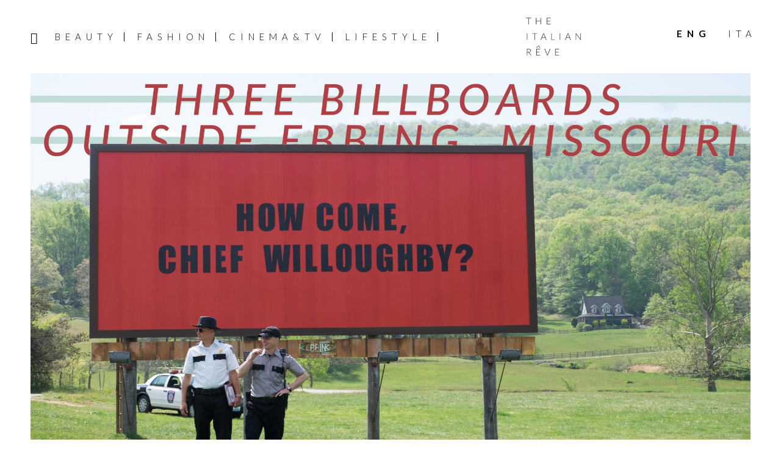

--- FILE ---
content_type: text/html; charset=UTF-8
request_url: https://www.theitalianreve.com/three-billboards-outside-ebbing-missouri-review/
body_size: 18646
content:
<!DOCTYPE html>
<html lang="en-US">
<head >
<meta charset="UTF-8" />
<meta name="viewport" content="width=device-width, initial-scale=1" />
<meta name='robots' content='index, follow, max-image-preview:large, max-snippet:-1, max-video-preview:-1' />

	<!-- This site is optimized with the Yoast SEO plugin v26.7 - https://yoast.com/wordpress/plugins/seo/ -->
	<title>The Italian Rêve &#8211; Three Billboards Outside Ebbing, Missouri: And the Oscar Goes To... &#8211; Lists&amp;Reviews</title>
	<meta name="description" content="&quot;Three Billboards Outside Ebbing, Missouri&quot; is a comedy-drama about violence, strength, but most of all, hope: a must-see before the Awards Season!" />
	<link rel="canonical" href="https://www.theitalianreve.com/three-billboards-outside-ebbing-missouri-review/" />
	<meta property="og:locale" content="en_US" />
	<meta property="og:type" content="article" />
	<meta property="og:title" content="The Italian Rêve &#8211; Three Billboards Outside Ebbing, Missouri: And the Oscar Goes To... &#8211; Lists&amp;Reviews" />
	<meta property="og:description" content="&quot;Three Billboards Outside Ebbing, Missouri&quot; is a comedy-drama about violence, strength, but most of all, hope: a must-see before the Awards Season!" />
	<meta property="og:url" content="https://www.theitalianreve.com/three-billboards-outside-ebbing-missouri-review/" />
	<meta property="og:site_name" content="The Italian Rêve" />
	<meta property="article:publisher" content="https://www.facebook.com/TheItalianReve/" />
	<meta property="article:published_time" content="2017-12-19T16:21:55+00:00" />
	<meta property="article:modified_time" content="2019-10-11T08:32:47+00:00" />
	<meta property="og:image" content="https://www.theitalianreve.com/wp-content/uploads/2017/12/TIR-TBOEM.jpg" />
	<meta property="og:image:width" content="2000" />
	<meta property="og:image:height" content="1333" />
	<meta property="og:image:type" content="image/jpeg" />
	<meta name="author" content="Angelica Corà" />
	<meta name="twitter:card" content="summary_large_image" />
	<meta name="twitter:creator" content="@the_italian_reve" />
	<meta name="twitter:site" content="@the_italian_reve" />
	<meta name="twitter:label1" content="Written by" />
	<meta name="twitter:data1" content="Angelica Corà" />
	<meta name="twitter:label2" content="Est. reading time" />
	<meta name="twitter:data2" content="4 minutes" />
	<script type="application/ld+json" class="yoast-schema-graph">{"@context":"https://schema.org","@graph":[{"@type":"Article","@id":"https://www.theitalianreve.com/three-billboards-outside-ebbing-missouri-review/#article","isPartOf":{"@id":"https://www.theitalianreve.com/three-billboards-outside-ebbing-missouri-review/"},"author":{"name":"Angelica Corà","@id":"https://www.theitalianreve.com/#/schema/person/f1075417dd12d1b60bf3eb2e4be8147a"},"headline":"Three Billboards Outside Ebbing, Missouri: And the Oscar Goes To&#8230;","datePublished":"2017-12-19T16:21:55+00:00","dateModified":"2019-10-11T08:32:47+00:00","mainEntityOfPage":{"@id":"https://www.theitalianreve.com/three-billboards-outside-ebbing-missouri-review/"},"wordCount":822,"publisher":{"@id":"https://www.theitalianreve.com/#organization"},"image":{"@id":"https://www.theitalianreve.com/three-billboards-outside-ebbing-missouri-review/#primaryimage"},"thumbnailUrl":"https://www.theitalianreve.com/wp-content/uploads/2017/12/TIR-TBOEM.jpg","articleSection":["Lists&amp;Reviews"],"inLanguage":"en-US"},{"@type":"WebPage","@id":"https://www.theitalianreve.com/three-billboards-outside-ebbing-missouri-review/","url":"https://www.theitalianreve.com/three-billboards-outside-ebbing-missouri-review/","name":"The Italian Rêve &#8211; Three Billboards Outside Ebbing, Missouri: And the Oscar Goes To... &#8211; Lists&amp;Reviews","isPartOf":{"@id":"https://www.theitalianreve.com/#website"},"primaryImageOfPage":{"@id":"https://www.theitalianreve.com/three-billboards-outside-ebbing-missouri-review/#primaryimage"},"image":{"@id":"https://www.theitalianreve.com/three-billboards-outside-ebbing-missouri-review/#primaryimage"},"thumbnailUrl":"https://www.theitalianreve.com/wp-content/uploads/2017/12/TIR-TBOEM.jpg","datePublished":"2017-12-19T16:21:55+00:00","dateModified":"2019-10-11T08:32:47+00:00","description":"\"Three Billboards Outside Ebbing, Missouri\" is a comedy-drama about violence, strength, but most of all, hope: a must-see before the Awards Season!","breadcrumb":{"@id":"https://www.theitalianreve.com/three-billboards-outside-ebbing-missouri-review/#breadcrumb"},"inLanguage":"en-US","potentialAction":[{"@type":"ReadAction","target":["https://www.theitalianreve.com/three-billboards-outside-ebbing-missouri-review/"]}]},{"@type":"ImageObject","inLanguage":"en-US","@id":"https://www.theitalianreve.com/three-billboards-outside-ebbing-missouri-review/#primaryimage","url":"https://www.theitalianreve.com/wp-content/uploads/2017/12/TIR-TBOEM.jpg","contentUrl":"https://www.theitalianreve.com/wp-content/uploads/2017/12/TIR-TBOEM.jpg","width":2000,"height":1333,"caption":"Three Billboards Day 03_64.dng"},{"@type":"BreadcrumbList","@id":"https://www.theitalianreve.com/three-billboards-outside-ebbing-missouri-review/#breadcrumb","itemListElement":[{"@type":"ListItem","position":1,"name":"Home","item":"https://www.theitalianreve.com/"},{"@type":"ListItem","position":2,"name":"Three Billboards Outside Ebbing, Missouri: And the Oscar Goes To&#8230;"}]},{"@type":"WebSite","@id":"https://www.theitalianreve.com/#website","url":"https://www.theitalianreve.com/","name":"The Italian Rêve","description":"Beauty, Cinema, Fashion and Lifestyle told through our voices and the ones of their protagonists. Dream on The Italian Rêve!","publisher":{"@id":"https://www.theitalianreve.com/#organization"},"potentialAction":[{"@type":"SearchAction","target":{"@type":"EntryPoint","urlTemplate":"https://www.theitalianreve.com/?s={search_term_string}"},"query-input":{"@type":"PropertyValueSpecification","valueRequired":true,"valueName":"search_term_string"}}],"inLanguage":"en-US"},{"@type":"Organization","@id":"https://www.theitalianreve.com/#organization","name":"The Italian Rêve","url":"https://www.theitalianreve.com/","logo":{"@type":"ImageObject","inLanguage":"en-US","@id":"https://www.theitalianreve.com/#/schema/logo/image/","url":"https://www.theitalianreve.com/wp-content/uploads/2019/10/NL_favicon.jpg","contentUrl":"https://www.theitalianreve.com/wp-content/uploads/2019/10/NL_favicon.jpg","width":516,"height":516,"caption":"The Italian Rêve"},"image":{"@id":"https://www.theitalianreve.com/#/schema/logo/image/"},"sameAs":["https://www.facebook.com/TheItalianReve/","https://x.com/the_italian_reve","https://www.instagram.com/the_italian_reve/","https://www.pinterest.it/theitalianreve/","https://www.youtube.com/channel/UCl9qDB5nZZ0HUhUDISPDRiQ"]},{"@type":"Person","@id":"https://www.theitalianreve.com/#/schema/person/f1075417dd12d1b60bf3eb2e4be8147a","name":"Angelica Corà","image":{"@type":"ImageObject","inLanguage":"en-US","@id":"https://www.theitalianreve.com/#/schema/person/image/","url":"https://secure.gravatar.com/avatar/f8416ae48e210a500cf5ca174d534d5e8585c81de589584b295ca3e7f0ef099a?s=96&d=mm&r=g","contentUrl":"https://secure.gravatar.com/avatar/f8416ae48e210a500cf5ca174d534d5e8585c81de589584b295ca3e7f0ef099a?s=96&d=mm&r=g","caption":"Angelica Corà"}}]}</script>
	<!-- / Yoast SEO plugin. -->


<link rel="manifest" href="/pwa-manifest.json">
<link rel="apple-touch-icon" sizes="512x512" href="https://www.theitalianreve.com/wp-content/uploads/2023/07/footer-logo.png">
<link rel="apple-touch-icon-precomposed" sizes="192x192" href="https://www.theitalianreve.com/wp-content/uploads/2023/07/footer-logo.png">
<link rel="amphtml" href="https://www.theitalianreve.com/three-billboards-outside-ebbing-missouri-review/amp/" /><meta name="generator" content="AMP for WP 1.1.11"/><link rel='dns-prefetch' href='//cdn.iubenda.com' />
<link rel='dns-prefetch' href='//www.googletagmanager.com' />
<link rel='dns-prefetch' href='//fonts.googleapis.com' />
<link rel='dns-prefetch' href='//code.ionicframework.com' />
<link rel='dns-prefetch' href='//maxcdn.bootstrapcdn.com' />
<link rel="alternate" type="application/rss+xml" title="The Italian Rêve &raquo; Feed" href="https://www.theitalianreve.com/feed/" />
<link rel="alternate" type="application/rss+xml" title="The Italian Rêve &raquo; Comments Feed" href="https://www.theitalianreve.com/comments/feed/" />
<link rel="alternate" title="oEmbed (JSON)" type="application/json+oembed" href="https://www.theitalianreve.com/wp-json/oembed/1.0/embed?url=https%3A%2F%2Fwww.theitalianreve.com%2Fthree-billboards-outside-ebbing-missouri-review%2F" />
<link rel="alternate" title="oEmbed (XML)" type="text/xml+oembed" href="https://www.theitalianreve.com/wp-json/oembed/1.0/embed?url=https%3A%2F%2Fwww.theitalianreve.com%2Fthree-billboards-outside-ebbing-missouri-review%2F&#038;format=xml" />
<style id='wp-img-auto-sizes-contain-inline-css' type='text/css'>
img:is([sizes=auto i],[sizes^="auto," i]){contain-intrinsic-size:3000px 1500px}
/*# sourceURL=wp-img-auto-sizes-contain-inline-css */
</style>
<link rel='stylesheet' id='basta-the-italian-reve-theme-2019-css' href='https://www.theitalianreve.com/wp-content/themes/basta/style.css?ver=1.0' type='text/css' media='all' />
<style id='basta-the-italian-reve-theme-2019-inline-css' type='text/css'>


		button:focus,
		button:hover,
		input[type="button"]:focus,
		input[type="button"]:hover,
		input[type="reset"]:focus,
		input[type="reset"]:hover,
		input[type="submit"]:focus,
		input[type="submit"]:hover,
		input[type="reset"]:focus,
		input[type="reset"]:hover,
		input[type="submit"]:focus,
		input[type="submit"]:hover,
		.site-container div.wpforms-container-full .wpforms-form input[type="submit"]:focus,
		.site-container div.wpforms-container-full .wpforms-form input[type="submit"]:hover,
		.site-container div.wpforms-container-full .wpforms-form button[type="submit"]:focus,
		.site-container div.wpforms-container-full .wpforms-form button[type="submit"]:hover,
		.button:focus,
		.button:hover {
			background-color: #0a0a0a;
			color: #ffffff;
		}

		@media only screen and (min-width: 960px) {
			.genesis-nav-menu > .menu-highlight > a:hover,
			.genesis-nav-menu > .menu-highlight > a:focus,
			.genesis-nav-menu > .menu-highlight.current-menu-item > a {
				background-color: #0a0a0a;
				color: #ffffff;
			}
		}
		
		.site-header {
			position: static;
		}
		
/*# sourceURL=basta-the-italian-reve-theme-2019-inline-css */
</style>
<style id='wp-emoji-styles-inline-css' type='text/css'>

	img.wp-smiley, img.emoji {
		display: inline !important;
		border: none !important;
		box-shadow: none !important;
		height: 1em !important;
		width: 1em !important;
		margin: 0 0.07em !important;
		vertical-align: -0.1em !important;
		background: none !important;
		padding: 0 !important;
	}
/*# sourceURL=wp-emoji-styles-inline-css */
</style>
<link rel='stylesheet' id='wp-block-library-css' href='https://www.theitalianreve.com/wp-includes/css/dist/block-library/style.min.css?ver=6.9' type='text/css' media='all' />
<style id='wp-block-image-inline-css' type='text/css'>
.wp-block-image>a,.wp-block-image>figure>a{display:inline-block}.wp-block-image img{box-sizing:border-box;height:auto;max-width:100%;vertical-align:bottom}@media not (prefers-reduced-motion){.wp-block-image img.hide{visibility:hidden}.wp-block-image img.show{animation:show-content-image .4s}}.wp-block-image[style*=border-radius] img,.wp-block-image[style*=border-radius]>a{border-radius:inherit}.wp-block-image.has-custom-border img{box-sizing:border-box}.wp-block-image.aligncenter{text-align:center}.wp-block-image.alignfull>a,.wp-block-image.alignwide>a{width:100%}.wp-block-image.alignfull img,.wp-block-image.alignwide img{height:auto;width:100%}.wp-block-image .aligncenter,.wp-block-image .alignleft,.wp-block-image .alignright,.wp-block-image.aligncenter,.wp-block-image.alignleft,.wp-block-image.alignright{display:table}.wp-block-image .aligncenter>figcaption,.wp-block-image .alignleft>figcaption,.wp-block-image .alignright>figcaption,.wp-block-image.aligncenter>figcaption,.wp-block-image.alignleft>figcaption,.wp-block-image.alignright>figcaption{caption-side:bottom;display:table-caption}.wp-block-image .alignleft{float:left;margin:.5em 1em .5em 0}.wp-block-image .alignright{float:right;margin:.5em 0 .5em 1em}.wp-block-image .aligncenter{margin-left:auto;margin-right:auto}.wp-block-image :where(figcaption){margin-bottom:1em;margin-top:.5em}.wp-block-image.is-style-circle-mask img{border-radius:9999px}@supports ((-webkit-mask-image:none) or (mask-image:none)) or (-webkit-mask-image:none){.wp-block-image.is-style-circle-mask img{border-radius:0;-webkit-mask-image:url('data:image/svg+xml;utf8,<svg viewBox="0 0 100 100" xmlns="http://www.w3.org/2000/svg"><circle cx="50" cy="50" r="50"/></svg>');mask-image:url('data:image/svg+xml;utf8,<svg viewBox="0 0 100 100" xmlns="http://www.w3.org/2000/svg"><circle cx="50" cy="50" r="50"/></svg>');mask-mode:alpha;-webkit-mask-position:center;mask-position:center;-webkit-mask-repeat:no-repeat;mask-repeat:no-repeat;-webkit-mask-size:contain;mask-size:contain}}:root :where(.wp-block-image.is-style-rounded img,.wp-block-image .is-style-rounded img){border-radius:9999px}.wp-block-image figure{margin:0}.wp-lightbox-container{display:flex;flex-direction:column;position:relative}.wp-lightbox-container img{cursor:zoom-in}.wp-lightbox-container img:hover+button{opacity:1}.wp-lightbox-container button{align-items:center;backdrop-filter:blur(16px) saturate(180%);background-color:#5a5a5a40;border:none;border-radius:4px;cursor:zoom-in;display:flex;height:20px;justify-content:center;opacity:0;padding:0;position:absolute;right:16px;text-align:center;top:16px;width:20px;z-index:100}@media not (prefers-reduced-motion){.wp-lightbox-container button{transition:opacity .2s ease}}.wp-lightbox-container button:focus-visible{outline:3px auto #5a5a5a40;outline:3px auto -webkit-focus-ring-color;outline-offset:3px}.wp-lightbox-container button:hover{cursor:pointer;opacity:1}.wp-lightbox-container button:focus{opacity:1}.wp-lightbox-container button:focus,.wp-lightbox-container button:hover,.wp-lightbox-container button:not(:hover):not(:active):not(.has-background){background-color:#5a5a5a40;border:none}.wp-lightbox-overlay{box-sizing:border-box;cursor:zoom-out;height:100vh;left:0;overflow:hidden;position:fixed;top:0;visibility:hidden;width:100%;z-index:100000}.wp-lightbox-overlay .close-button{align-items:center;cursor:pointer;display:flex;justify-content:center;min-height:40px;min-width:40px;padding:0;position:absolute;right:calc(env(safe-area-inset-right) + 16px);top:calc(env(safe-area-inset-top) + 16px);z-index:5000000}.wp-lightbox-overlay .close-button:focus,.wp-lightbox-overlay .close-button:hover,.wp-lightbox-overlay .close-button:not(:hover):not(:active):not(.has-background){background:none;border:none}.wp-lightbox-overlay .lightbox-image-container{height:var(--wp--lightbox-container-height);left:50%;overflow:hidden;position:absolute;top:50%;transform:translate(-50%,-50%);transform-origin:top left;width:var(--wp--lightbox-container-width);z-index:9999999999}.wp-lightbox-overlay .wp-block-image{align-items:center;box-sizing:border-box;display:flex;height:100%;justify-content:center;margin:0;position:relative;transform-origin:0 0;width:100%;z-index:3000000}.wp-lightbox-overlay .wp-block-image img{height:var(--wp--lightbox-image-height);min-height:var(--wp--lightbox-image-height);min-width:var(--wp--lightbox-image-width);width:var(--wp--lightbox-image-width)}.wp-lightbox-overlay .wp-block-image figcaption{display:none}.wp-lightbox-overlay button{background:none;border:none}.wp-lightbox-overlay .scrim{background-color:#fff;height:100%;opacity:.9;position:absolute;width:100%;z-index:2000000}.wp-lightbox-overlay.active{visibility:visible}@media not (prefers-reduced-motion){.wp-lightbox-overlay.active{animation:turn-on-visibility .25s both}.wp-lightbox-overlay.active img{animation:turn-on-visibility .35s both}.wp-lightbox-overlay.show-closing-animation:not(.active){animation:turn-off-visibility .35s both}.wp-lightbox-overlay.show-closing-animation:not(.active) img{animation:turn-off-visibility .25s both}.wp-lightbox-overlay.zoom.active{animation:none;opacity:1;visibility:visible}.wp-lightbox-overlay.zoom.active .lightbox-image-container{animation:lightbox-zoom-in .4s}.wp-lightbox-overlay.zoom.active .lightbox-image-container img{animation:none}.wp-lightbox-overlay.zoom.active .scrim{animation:turn-on-visibility .4s forwards}.wp-lightbox-overlay.zoom.show-closing-animation:not(.active){animation:none}.wp-lightbox-overlay.zoom.show-closing-animation:not(.active) .lightbox-image-container{animation:lightbox-zoom-out .4s}.wp-lightbox-overlay.zoom.show-closing-animation:not(.active) .lightbox-image-container img{animation:none}.wp-lightbox-overlay.zoom.show-closing-animation:not(.active) .scrim{animation:turn-off-visibility .4s forwards}}@keyframes show-content-image{0%{visibility:hidden}99%{visibility:hidden}to{visibility:visible}}@keyframes turn-on-visibility{0%{opacity:0}to{opacity:1}}@keyframes turn-off-visibility{0%{opacity:1;visibility:visible}99%{opacity:0;visibility:visible}to{opacity:0;visibility:hidden}}@keyframes lightbox-zoom-in{0%{transform:translate(calc((-100vw + var(--wp--lightbox-scrollbar-width))/2 + var(--wp--lightbox-initial-left-position)),calc(-50vh + var(--wp--lightbox-initial-top-position))) scale(var(--wp--lightbox-scale))}to{transform:translate(-50%,-50%) scale(1)}}@keyframes lightbox-zoom-out{0%{transform:translate(-50%,-50%) scale(1);visibility:visible}99%{visibility:visible}to{transform:translate(calc((-100vw + var(--wp--lightbox-scrollbar-width))/2 + var(--wp--lightbox-initial-left-position)),calc(-50vh + var(--wp--lightbox-initial-top-position))) scale(var(--wp--lightbox-scale));visibility:hidden}}
/*# sourceURL=https://www.theitalianreve.com/wp-includes/blocks/image/style.min.css */
</style>
<style id='global-styles-inline-css' type='text/css'>
:root{--wp--preset--aspect-ratio--square: 1;--wp--preset--aspect-ratio--4-3: 4/3;--wp--preset--aspect-ratio--3-4: 3/4;--wp--preset--aspect-ratio--3-2: 3/2;--wp--preset--aspect-ratio--2-3: 2/3;--wp--preset--aspect-ratio--16-9: 16/9;--wp--preset--aspect-ratio--9-16: 9/16;--wp--preset--color--black: #000000;--wp--preset--color--cyan-bluish-gray: #abb8c3;--wp--preset--color--white: #ffffff;--wp--preset--color--pale-pink: #f78da7;--wp--preset--color--vivid-red: #cf2e2e;--wp--preset--color--luminous-vivid-orange: #ff6900;--wp--preset--color--luminous-vivid-amber: #fcb900;--wp--preset--color--light-green-cyan: #7bdcb5;--wp--preset--color--vivid-green-cyan: #00d084;--wp--preset--color--pale-cyan-blue: #8ed1fc;--wp--preset--color--vivid-cyan-blue: #0693e3;--wp--preset--color--vivid-purple: #9b51e0;--wp--preset--color--theme-primary: #000;--wp--preset--color--theme-secondary: #0a0a0a;--wp--preset--gradient--vivid-cyan-blue-to-vivid-purple: linear-gradient(135deg,rgb(6,147,227) 0%,rgb(155,81,224) 100%);--wp--preset--gradient--light-green-cyan-to-vivid-green-cyan: linear-gradient(135deg,rgb(122,220,180) 0%,rgb(0,208,130) 100%);--wp--preset--gradient--luminous-vivid-amber-to-luminous-vivid-orange: linear-gradient(135deg,rgb(252,185,0) 0%,rgb(255,105,0) 100%);--wp--preset--gradient--luminous-vivid-orange-to-vivid-red: linear-gradient(135deg,rgb(255,105,0) 0%,rgb(207,46,46) 100%);--wp--preset--gradient--very-light-gray-to-cyan-bluish-gray: linear-gradient(135deg,rgb(238,238,238) 0%,rgb(169,184,195) 100%);--wp--preset--gradient--cool-to-warm-spectrum: linear-gradient(135deg,rgb(74,234,220) 0%,rgb(151,120,209) 20%,rgb(207,42,186) 40%,rgb(238,44,130) 60%,rgb(251,105,98) 80%,rgb(254,248,76) 100%);--wp--preset--gradient--blush-light-purple: linear-gradient(135deg,rgb(255,206,236) 0%,rgb(152,150,240) 100%);--wp--preset--gradient--blush-bordeaux: linear-gradient(135deg,rgb(254,205,165) 0%,rgb(254,45,45) 50%,rgb(107,0,62) 100%);--wp--preset--gradient--luminous-dusk: linear-gradient(135deg,rgb(255,203,112) 0%,rgb(199,81,192) 50%,rgb(65,88,208) 100%);--wp--preset--gradient--pale-ocean: linear-gradient(135deg,rgb(255,245,203) 0%,rgb(182,227,212) 50%,rgb(51,167,181) 100%);--wp--preset--gradient--electric-grass: linear-gradient(135deg,rgb(202,248,128) 0%,rgb(113,206,126) 100%);--wp--preset--gradient--midnight: linear-gradient(135deg,rgb(2,3,129) 0%,rgb(40,116,252) 100%);--wp--preset--font-size--small: 12px;--wp--preset--font-size--medium: 20px;--wp--preset--font-size--large: 20px;--wp--preset--font-size--x-large: 42px;--wp--preset--font-size--normal: 18px;--wp--preset--font-size--larger: 24px;--wp--preset--spacing--20: 0.44rem;--wp--preset--spacing--30: 0.67rem;--wp--preset--spacing--40: 1rem;--wp--preset--spacing--50: 1.5rem;--wp--preset--spacing--60: 2.25rem;--wp--preset--spacing--70: 3.38rem;--wp--preset--spacing--80: 5.06rem;--wp--preset--shadow--natural: 6px 6px 9px rgba(0, 0, 0, 0.2);--wp--preset--shadow--deep: 12px 12px 50px rgba(0, 0, 0, 0.4);--wp--preset--shadow--sharp: 6px 6px 0px rgba(0, 0, 0, 0.2);--wp--preset--shadow--outlined: 6px 6px 0px -3px rgb(255, 255, 255), 6px 6px rgb(0, 0, 0);--wp--preset--shadow--crisp: 6px 6px 0px rgb(0, 0, 0);}:where(.is-layout-flex){gap: 0.5em;}:where(.is-layout-grid){gap: 0.5em;}body .is-layout-flex{display: flex;}.is-layout-flex{flex-wrap: wrap;align-items: center;}.is-layout-flex > :is(*, div){margin: 0;}body .is-layout-grid{display: grid;}.is-layout-grid > :is(*, div){margin: 0;}:where(.wp-block-columns.is-layout-flex){gap: 2em;}:where(.wp-block-columns.is-layout-grid){gap: 2em;}:where(.wp-block-post-template.is-layout-flex){gap: 1.25em;}:where(.wp-block-post-template.is-layout-grid){gap: 1.25em;}.has-black-color{color: var(--wp--preset--color--black) !important;}.has-cyan-bluish-gray-color{color: var(--wp--preset--color--cyan-bluish-gray) !important;}.has-white-color{color: var(--wp--preset--color--white) !important;}.has-pale-pink-color{color: var(--wp--preset--color--pale-pink) !important;}.has-vivid-red-color{color: var(--wp--preset--color--vivid-red) !important;}.has-luminous-vivid-orange-color{color: var(--wp--preset--color--luminous-vivid-orange) !important;}.has-luminous-vivid-amber-color{color: var(--wp--preset--color--luminous-vivid-amber) !important;}.has-light-green-cyan-color{color: var(--wp--preset--color--light-green-cyan) !important;}.has-vivid-green-cyan-color{color: var(--wp--preset--color--vivid-green-cyan) !important;}.has-pale-cyan-blue-color{color: var(--wp--preset--color--pale-cyan-blue) !important;}.has-vivid-cyan-blue-color{color: var(--wp--preset--color--vivid-cyan-blue) !important;}.has-vivid-purple-color{color: var(--wp--preset--color--vivid-purple) !important;}.has-black-background-color{background-color: var(--wp--preset--color--black) !important;}.has-cyan-bluish-gray-background-color{background-color: var(--wp--preset--color--cyan-bluish-gray) !important;}.has-white-background-color{background-color: var(--wp--preset--color--white) !important;}.has-pale-pink-background-color{background-color: var(--wp--preset--color--pale-pink) !important;}.has-vivid-red-background-color{background-color: var(--wp--preset--color--vivid-red) !important;}.has-luminous-vivid-orange-background-color{background-color: var(--wp--preset--color--luminous-vivid-orange) !important;}.has-luminous-vivid-amber-background-color{background-color: var(--wp--preset--color--luminous-vivid-amber) !important;}.has-light-green-cyan-background-color{background-color: var(--wp--preset--color--light-green-cyan) !important;}.has-vivid-green-cyan-background-color{background-color: var(--wp--preset--color--vivid-green-cyan) !important;}.has-pale-cyan-blue-background-color{background-color: var(--wp--preset--color--pale-cyan-blue) !important;}.has-vivid-cyan-blue-background-color{background-color: var(--wp--preset--color--vivid-cyan-blue) !important;}.has-vivid-purple-background-color{background-color: var(--wp--preset--color--vivid-purple) !important;}.has-black-border-color{border-color: var(--wp--preset--color--black) !important;}.has-cyan-bluish-gray-border-color{border-color: var(--wp--preset--color--cyan-bluish-gray) !important;}.has-white-border-color{border-color: var(--wp--preset--color--white) !important;}.has-pale-pink-border-color{border-color: var(--wp--preset--color--pale-pink) !important;}.has-vivid-red-border-color{border-color: var(--wp--preset--color--vivid-red) !important;}.has-luminous-vivid-orange-border-color{border-color: var(--wp--preset--color--luminous-vivid-orange) !important;}.has-luminous-vivid-amber-border-color{border-color: var(--wp--preset--color--luminous-vivid-amber) !important;}.has-light-green-cyan-border-color{border-color: var(--wp--preset--color--light-green-cyan) !important;}.has-vivid-green-cyan-border-color{border-color: var(--wp--preset--color--vivid-green-cyan) !important;}.has-pale-cyan-blue-border-color{border-color: var(--wp--preset--color--pale-cyan-blue) !important;}.has-vivid-cyan-blue-border-color{border-color: var(--wp--preset--color--vivid-cyan-blue) !important;}.has-vivid-purple-border-color{border-color: var(--wp--preset--color--vivid-purple) !important;}.has-vivid-cyan-blue-to-vivid-purple-gradient-background{background: var(--wp--preset--gradient--vivid-cyan-blue-to-vivid-purple) !important;}.has-light-green-cyan-to-vivid-green-cyan-gradient-background{background: var(--wp--preset--gradient--light-green-cyan-to-vivid-green-cyan) !important;}.has-luminous-vivid-amber-to-luminous-vivid-orange-gradient-background{background: var(--wp--preset--gradient--luminous-vivid-amber-to-luminous-vivid-orange) !important;}.has-luminous-vivid-orange-to-vivid-red-gradient-background{background: var(--wp--preset--gradient--luminous-vivid-orange-to-vivid-red) !important;}.has-very-light-gray-to-cyan-bluish-gray-gradient-background{background: var(--wp--preset--gradient--very-light-gray-to-cyan-bluish-gray) !important;}.has-cool-to-warm-spectrum-gradient-background{background: var(--wp--preset--gradient--cool-to-warm-spectrum) !important;}.has-blush-light-purple-gradient-background{background: var(--wp--preset--gradient--blush-light-purple) !important;}.has-blush-bordeaux-gradient-background{background: var(--wp--preset--gradient--blush-bordeaux) !important;}.has-luminous-dusk-gradient-background{background: var(--wp--preset--gradient--luminous-dusk) !important;}.has-pale-ocean-gradient-background{background: var(--wp--preset--gradient--pale-ocean) !important;}.has-electric-grass-gradient-background{background: var(--wp--preset--gradient--electric-grass) !important;}.has-midnight-gradient-background{background: var(--wp--preset--gradient--midnight) !important;}.has-small-font-size{font-size: var(--wp--preset--font-size--small) !important;}.has-medium-font-size{font-size: var(--wp--preset--font-size--medium) !important;}.has-large-font-size{font-size: var(--wp--preset--font-size--large) !important;}.has-x-large-font-size{font-size: var(--wp--preset--font-size--x-large) !important;}
/*# sourceURL=global-styles-inline-css */
</style>

<style id='classic-theme-styles-inline-css' type='text/css'>
/*! This file is auto-generated */
.wp-block-button__link{color:#fff;background-color:#32373c;border-radius:9999px;box-shadow:none;text-decoration:none;padding:calc(.667em + 2px) calc(1.333em + 2px);font-size:1.125em}.wp-block-file__button{background:#32373c;color:#fff;text-decoration:none}
/*# sourceURL=/wp-includes/css/classic-themes.min.css */
</style>
<link rel='stylesheet' id='contact-form-7-css' href='https://www.theitalianreve.com/wp-content/plugins/contact-form-7/includes/css/styles.css?ver=6.1.4' type='text/css' media='all' />
<link rel='stylesheet' id='basta-the-italian-reve-theme-2019-fonts-css' href='https://fonts.googleapis.com/css?family=Source+Sans+Pro%3A400%2C400i%2C600%2C700&#038;display=swap&#038;ver=1.0' type='text/css' media='all' />
<link rel='stylesheet' id='basta-tir-fonts-css' href='https://fonts.googleapis.com/css?family=Lato%3A300%2C300i%2C400%2C400i%2C700%2C700i&#038;ver=1.0' type='text/css' media='all' />
<link rel='stylesheet' id='ionicons-css' href='//code.ionicframework.com/ionicons/2.0.1/css/ionicons.min.css?ver=6.9' type='text/css' media='all' />
<link rel='stylesheet' id='font-awesome-css' href='//maxcdn.bootstrapcdn.com/font-awesome/4.5.0/css/font-awesome.min.css?ver=6.9' type='text/css' media='all' />
<link rel='stylesheet' id='style-search-css' href='https://www.theitalianreve.com/wp-content/themes/basta/css/style-search.css?ver=6.9' type='text/css' media='all' />
<link rel='stylesheet' id='basta-the-italian-reve-theme-2019-gutenberg-css' href='https://www.theitalianreve.com/wp-content/themes/basta/lib/gutenberg/front-end.css?ver=1.0' type='text/css' media='all' />
<style id='basta-the-italian-reve-theme-2019-gutenberg-inline-css' type='text/css'>
.ab-block-post-grid .ab-post-grid-items h2 a:hover {
	color: #000;
}

.site-container .wp-block-button .wp-block-button__link {
	background-color: #000;
}

.wp-block-button .wp-block-button__link:not(.has-background),
.wp-block-button .wp-block-button__link:not(.has-background):focus,
.wp-block-button .wp-block-button__link:not(.has-background):hover {
	color: #ffffff;
}

.site-container .wp-block-button.is-style-outline .wp-block-button__link {
	color: #000;
}

.site-container .wp-block-button.is-style-outline .wp-block-button__link:focus,
.site-container .wp-block-button.is-style-outline .wp-block-button__link:hover {
	color: #232323;
}		.site-container .has-small-font-size {
			font-size: 12px;
		}		.site-container .has-normal-font-size {
			font-size: 18px;
		}		.site-container .has-large-font-size {
			font-size: 20px;
		}		.site-container .has-larger-font-size {
			font-size: 24px;
		}		.site-container .has-theme-primary-color,
		.site-container .wp-block-button .wp-block-button__link.has-theme-primary-color,
		.site-container .wp-block-button.is-style-outline .wp-block-button__link.has-theme-primary-color {
			color: #000;
		}

		.site-container .has-theme-primary-background-color,
		.site-container .wp-block-button .wp-block-button__link.has-theme-primary-background-color,
		.site-container .wp-block-pullquote.is-style-solid-color.has-theme-primary-background-color {
			background-color: #000;
		}		.site-container .has-theme-secondary-color,
		.site-container .wp-block-button .wp-block-button__link.has-theme-secondary-color,
		.site-container .wp-block-button.is-style-outline .wp-block-button__link.has-theme-secondary-color {
			color: #0a0a0a;
		}

		.site-container .has-theme-secondary-background-color,
		.site-container .wp-block-button .wp-block-button__link.has-theme-secondary-background-color,
		.site-container .wp-block-pullquote.is-style-solid-color.has-theme-secondary-background-color {
			background-color: #0a0a0a;
		}
/*# sourceURL=basta-the-italian-reve-theme-2019-gutenberg-inline-css */
</style>
<link rel='stylesheet' id='simple-social-icons-font-css' href='https://www.theitalianreve.com/wp-content/plugins/simple-social-icons/css/style.css?ver=4.0.0' type='text/css' media='all' />
<link rel='stylesheet' id='pwaforwp-style-css' href='https://www.theitalianreve.com/wp-content/plugins/pwa-for-wp/assets/css/pwaforwp-main.min.css?ver=1.7.83' type='text/css' media='all' />

<script  type="text/javascript" class=" _iub_cs_skip" type="text/javascript" id="iubenda-head-inline-scripts-0">
/* <![CDATA[ */

var _iub = _iub || [];
_iub.csConfiguration = {"consentOnContinuedBrowsing":false,"whitelabel":false,"lang":"en","siteId":2112788,"askConsentAtCookiePolicyUpdate":true,"cookiePolicyId":23193026, "banner":{ "acceptButtonDisplay":true,"customizeButtonDisplay":true,"position":"float-top-center","purposes":"1,2,3,4,5"}};

//# sourceURL=iubenda-head-inline-scripts-0
/* ]]> */
</script>
<script  type="text/javascript" charset="UTF-8" async="" class=" _iub_cs_skip" type="text/javascript" src="//cdn.iubenda.com/cs/iubenda_cs.js?ver=3.12.5" id="iubenda-head-scripts-0-js"></script>
<script type="text/javascript" src="https://www.theitalianreve.com/wp-includes/js/jquery/jquery.min.js?ver=3.7.1" id="jquery-core-js"></script>
<script type="text/javascript" src="https://www.theitalianreve.com/wp-includes/js/jquery/jquery-migrate.min.js?ver=3.4.1" id="jquery-migrate-js"></script>
<script type="text/javascript" src="https://www.theitalianreve.com/wp-content/themes/basta/js/modernizr.custom.js?ver=6.9" id="modernizr-js"></script>

<!-- Google tag (gtag.js) snippet added by Site Kit -->
<!-- Google Analytics snippet added by Site Kit -->
<script type="text/javascript" src="https://www.googletagmanager.com/gtag/js?id=G-XQTE0V21F6" id="google_gtagjs-js" async></script>
<script type="text/javascript" id="google_gtagjs-js-after">
/* <![CDATA[ */
window.dataLayer = window.dataLayer || [];function gtag(){dataLayer.push(arguments);}
gtag("set","linker",{"domains":["www.theitalianreve.com"]});
gtag("js", new Date());
gtag("set", "developer_id.dZTNiMT", true);
gtag("config", "G-XQTE0V21F6");
//# sourceURL=google_gtagjs-js-after
/* ]]> */
</script>
<script></script><link rel="https://api.w.org/" href="https://www.theitalianreve.com/wp-json/" /><link rel="alternate" title="JSON" type="application/json" href="https://www.theitalianreve.com/wp-json/wp/v2/posts/18120" /><link rel="EditURI" type="application/rsd+xml" title="RSD" href="https://www.theitalianreve.com/xmlrpc.php?rsd" />
<meta name="generator" content="WordPress 6.9" />
<link rel='shortlink' href='https://www.theitalianreve.com/?p=18120' />
<meta name="generator" content="WPML ver:4.8.6 stt:1,27;" />
<meta name="generator" content="Site Kit by Google 1.168.0" /><link rel="pingback" href="https://www.theitalianreve.com/xmlrpc.php" />
<meta name="viewport" content="width=device-width, initial-scale=1, maximum-scale=1.0, user-scalable=no">
<meta name="apple-mobile-web-app-capable" content="yes" /><meta name="generator" content="Powered by WPBakery Page Builder - drag and drop page builder for WordPress."/>
<link rel="icon" href="https://www.theitalianreve.com/wp-content/uploads/2023/07/cropped-TIR_favicon_2023-32x32.jpg" sizes="32x32" />
<link rel="icon" href="https://www.theitalianreve.com/wp-content/uploads/2023/07/cropped-TIR_favicon_2023-192x192.jpg" sizes="192x192" />
<meta name="msapplication-TileImage" content="https://www.theitalianreve.com/wp-content/uploads/2023/07/cropped-TIR_favicon_2023-270x270.jpg" />
<meta name="pwaforwp" content="wordpress-plugin"/>
        <meta name="theme-color" content="#D5E0EB">
        <meta name="apple-mobile-web-app-title" content="The Italian Rêve">
        <meta name="application-name" content="The Italian Rêve">
        <meta name="apple-mobile-web-app-capable" content="yes">
        <meta name="apple-mobile-web-app-status-bar-style" content="default">
        <meta name="mobile-web-app-capable" content="yes">
        <meta name="apple-touch-fullscreen" content="yes">
<link rel="apple-touch-icon" sizes="192x192" href="https://www.theitalianreve.com/wp-content/uploads/2023/07/footer-logo.png">
<link rel="apple-touch-icon" sizes="512x512" href="https://www.theitalianreve.com/wp-content/uploads/2023/07/footer-logo.png">
<noscript><style> .wpb_animate_when_almost_visible { opacity: 1; }</style></noscript></head>
<body class="wp-singular post-template-default single single-post postid-18120 single-format-standard wp-custom-logo wp-embed-responsive wp-theme-genesis wp-child-theme-basta header-image header-full-width full-width-content genesis-breadcrumbs-hidden has-no-blocks wpb-js-composer js-comp-ver-8.7.2 vc_responsive"><a href="#0" class="to-top ionicons ion-ios-arrow-up title="Back To Top"></a><div class="site-container"><header class="site-header"><div class="wrap"><nav class="nav-primary" aria-label="Main"><div class="wrap"><ul id="menu-menu-vertical" class="menu genesis-nav-menu menu-primary"><li id="menu-item-26" class="menu-item menu-item-type-taxonomy menu-item-object-category menu-item-has-children menu-item-26 secondary-menu-item"><a href="https://www.theitalianreve.com/beauty/"><span >Beauty</span></a>
<ul class="sub-menu">
	<li id="menu-item-62967" class="menu-item menu-item-type-taxonomy menu-item-object-category menu-item-62967"><a href="https://www.theitalianreve.com/beauty/makeup/"><span >Makeup</span></a></li>
	<li id="menu-item-131634" class="menu-item menu-item-type-taxonomy menu-item-object-category menu-item-131634"><a href="https://www.theitalianreve.com/beauty/all-you-can-skincare-archive/"><span >Skincare</span></a></li>
	<li id="menu-item-62966" class="menu-item menu-item-type-taxonomy menu-item-object-category menu-item-62966"><a href="https://www.theitalianreve.com/beauty/get-to-know-the-beauty/"><span >Get to Know the Beauty</span></a></li>
	<li id="menu-item-62964" class="menu-item menu-item-type-taxonomy menu-item-object-category menu-item-62964"><a href="https://www.theitalianreve.com/beauty/beauty-interviews/5-beauty-minutes-with/"><span >5 Beauty Minutes With&#8230;</span></a></li>
	<li id="menu-item-62965" class="menu-item menu-item-type-taxonomy menu-item-object-category menu-item-62965"><a href="https://www.theitalianreve.com/beauty/beauty-interviews/voices-of-beauty/"><span >Voices of Beauty</span></a></li>
</ul>
</li>
<li id="menu-item-27" class="menu-item menu-item-type-taxonomy menu-item-object-category menu-item-has-children menu-item-27 secondary-menu-item"><a href="https://www.theitalianreve.com/fashion/"><span >Fashion</span></a>
<ul class="sub-menu">
	<li id="menu-item-62970" class="menu-item menu-item-type-taxonomy menu-item-object-category menu-item-62970"><a href="https://www.theitalianreve.com/fashion/fashion-tips-co/"><span >Fashion Tips &amp; Co.</span></a></li>
	<li id="menu-item-62968" class="menu-item menu-item-type-taxonomy menu-item-object-category menu-item-62968"><a href="https://www.theitalianreve.com/fashion/fashion-interviews/5-flair-minutes-with/"><span >5 Flair Minutes With&#8230;</span></a></li>
	<li id="menu-item-62969" class="menu-item menu-item-type-taxonomy menu-item-object-category menu-item-62969"><a href="https://www.theitalianreve.com/fashion/fashion-interviews/voices-of-fashion/"><span >Voices of Fashion</span></a></li>
	<li id="menu-item-94099" class="menu-item menu-item-type-taxonomy menu-item-object-category menu-item-94099"><a href="https://www.theitalianreve.com/fashion/in-da-closet/"><span >In Da Closet</span></a></li>
</ul>
</li>
<li id="menu-item-2367" class="menu-item menu-item-type-taxonomy menu-item-object-category current-post-ancestor menu-item-has-children menu-item-2367 secondary-menu-item"><a href="https://www.theitalianreve.com/cinema-tv-series/"><span >Cinema&#038;TV</span></a>
<ul class="sub-menu">
	<li id="menu-item-62973" class="menu-item menu-item-type-taxonomy menu-item-object-category current-post-ancestor current-menu-parent current-post-parent menu-item-62973"><a href="https://www.theitalianreve.com/cinema-tv-series/lists-reviews/"><span >Lists&amp;Reviews</span></a></li>
	<li id="menu-item-62971" class="menu-item menu-item-type-taxonomy menu-item-object-category menu-item-62971"><a href="https://www.theitalianreve.com/cinema-tv-series/cinema-tv-series-interviews/5-talkie-minutes-with/"><span >5 Talkie Minutes With&#8230;</span></a></li>
	<li id="menu-item-62972" class="menu-item menu-item-type-taxonomy menu-item-object-category menu-item-62972"><a href="https://www.theitalianreve.com/cinema-tv-series/cinema-tv-series-interviews/voices-from-the-screen/"><span >Voices from the Screen</span></a></li>
</ul>
</li>
<li id="menu-item-62986" class="menu-item menu-item-type-taxonomy menu-item-object-category menu-item-has-children menu-item-62986 secondary-menu-item"><a href="https://www.theitalianreve.com/lifestyle/"><span >Lifestyle</span></a>
<ul class="sub-menu">
	<li id="menu-item-146570" class="menu-item menu-item-type-taxonomy menu-item-object-category menu-item-146570"><a href="https://www.theitalianreve.com/lifestyle/lifestyle-interviews/"><span >Lifestyle Interviews</span></a></li>
	<li id="menu-item-146569" class="menu-item menu-item-type-taxonomy menu-item-object-category menu-item-146569"><a href="https://www.theitalianreve.com/lifestyle/books/"><span >Books</span></a></li>
	<li id="menu-item-146571" class="menu-item menu-item-type-taxonomy menu-item-object-category menu-item-146571"><a href="https://www.theitalianreve.com/lifestyle/mental-health/"><span >Mental Health</span></a></li>
</ul>
</li>
<li id="menu-item-62984" class="menu-item menu-item-type-taxonomy menu-item-object-category menu-item-62984"><a href="https://www.theitalianreve.com/cover-stories/"><span >Cover Stories</span></a></li>
<li id="menu-item-62985" class="menu-item menu-item-type-post_type menu-item-object-page menu-item-62985"><a href="https://www.theitalianreve.com/interviews/"><span >Interviews</span></a></li>
<li id="menu-item-152854" class="menu-item menu-item-type-custom menu-item-object-custom menu-item-152854"><a href="https://www.theitalianreve.com/the-puzzle/"><span >The Puzzle</span></a></li>
<li id="menu-item-62987" class="menu-item menu-item-type-custom menu-item-object-custom menu-item-62987 spacer-menu"><a><span >Spacer</span></a></li>
<li id="menu-item-62988" class="menu-item menu-item-type-custom menu-item-object-custom menu-item-62988 spacer-menu"><a><span >Spacer</span></a></li>
<li id="menu-item-75542" class="menu-item menu-item-type-post_type menu-item-object-page menu-item-75542"><a href="https://www.theitalianreve.com/about-us/"><span >About</span></a></li>
<li id="menu-item-102437" class="menu-item menu-item-type-post_type menu-item-object-page menu-item-102437"><a href="https://www.theitalianreve.com/contact/"><span >Contact</span></a></li>
<li id="menu-item-62989" class="menu-item menu-item-type-custom menu-item-object-custom menu-item-62989 spacer-menu"><a><span >Spacer</span></a></li>
<li id="menu-item-119345" class="menu-item menu-item-type-custom menu-item-object-custom menu-item-119345"><a target="_blank" href="https://tirproduction.com"><span >TIR Production</span></a></li>
<li id="menu-item-119346" class="menu-item menu-item-type-custom menu-item-object-custom menu-item-119346 spacer-menu"><a><span >Spacer</span></a></li>
 <button class="menu-item newsletter-menu" id="trigger-overlay-news"><a class="extra-menu-voice">Newsletter</a></button> <li class="menu-item spacer-menu">Spacer</li><li class="menu-item secondary-menu-item"><a id="trigger-overlay-primary" class="search-icon" href="#"><i class=" ionicons ion-ios-search-strong"></i></a></li> <li class="menu-item spacer-menu">Spacer</li><section id="simple-social-icons-3" class="widget simple-social-icons"><div class="widget-wrap"><ul class="aligncenter"><li class="ssi-instagram"><a href="https://www.instagram.com/the_italian_reve/" target="_blank" rel="noopener noreferrer"><svg role="img" class="social-instagram" aria-labelledby="social-instagram-3"><title id="social-instagram-3">Instagram</title><use xlink:href="https://www.theitalianreve.com/wp-content/plugins/simple-social-icons/symbol-defs.svg#social-instagram"></use></svg></a></li><li class="ssi-facebook"><a href="https://it-it.facebook.com/TheItalianReve/" target="_blank" rel="noopener noreferrer"><svg role="img" class="social-facebook" aria-labelledby="social-facebook-3"><title id="social-facebook-3">Facebook</title><use xlink:href="https://www.theitalianreve.com/wp-content/plugins/simple-social-icons/symbol-defs.svg#social-facebook"></use></svg></a></li><li class="ssi-twitter"><a href="https://twitter.com/theitalianreve" target="_blank" rel="noopener noreferrer"><svg role="img" class="social-twitter" aria-labelledby="social-twitter-3"><title id="social-twitter-3">Twitter</title><use xlink:href="https://www.theitalianreve.com/wp-content/plugins/simple-social-icons/symbol-defs.svg#social-twitter"></use></svg></a></li><li class="ssi-pinterest"><a href="https://www.pinterest.com/theitalianreve/" target="_blank" rel="noopener noreferrer"><svg role="img" class="social-pinterest" aria-labelledby="social-pinterest-3"><title id="social-pinterest-3">Pinterest</title><use xlink:href="https://www.theitalianreve.com/wp-content/plugins/simple-social-icons/symbol-defs.svg#social-pinterest"></use></svg></a></li><li class="ssi-youtube"><a href="https://www.youtube.com/channel/UCl9qDB5nZZ0HUhUDISPDRiQ" target="_blank" rel="noopener noreferrer"><svg role="img" class="social-youtube" aria-labelledby="social-youtube-3"><title id="social-youtube-3">YouTube</title><use xlink:href="https://www.theitalianreve.com/wp-content/plugins/simple-social-icons/symbol-defs.svg#social-youtube"></use></svg></a></li></ul></div></section>
</ul></div></nav><nav class="nav-secondary" aria-label="Secondary"><div class="wrap"><ul id="menu-menu-horizontal" class="menu genesis-nav-menu menu-secondary"><li id="menu-item-63000" class="menu-item menu-item-type-taxonomy menu-item-object-category menu-item-has-children menu-item-63000 secondary-menu-item"><a href="https://www.theitalianreve.com/beauty/"><span >Beauty</span></a>
<ul class="sub-menu">
	<li id="menu-item-63005" class="menu-item menu-item-type-taxonomy menu-item-object-category menu-item-63005"><a href="https://www.theitalianreve.com/beauty/makeup/"><span >Makeup</span></a></li>
	<li id="menu-item-131635" class="menu-item menu-item-type-taxonomy menu-item-object-category menu-item-131635"><a href="https://www.theitalianreve.com/beauty/all-you-can-skincare-archive/"><span >Skincare</span></a></li>
	<li id="menu-item-63004" class="menu-item menu-item-type-taxonomy menu-item-object-category menu-item-63004"><a href="https://www.theitalianreve.com/beauty/get-to-know-the-beauty/"><span >Get to Know the Beauty</span></a></li>
	<li id="menu-item-63002" class="menu-item menu-item-type-taxonomy menu-item-object-category menu-item-63002"><a href="https://www.theitalianreve.com/beauty/beauty-interviews/5-beauty-minutes-with/"><span >5 Beauty Minutes With&#8230;</span></a></li>
	<li id="menu-item-63003" class="menu-item menu-item-type-taxonomy menu-item-object-category menu-item-63003"><a href="https://www.theitalianreve.com/beauty/beauty-interviews/voices-of-beauty/"><span >Voices of Beauty</span></a></li>
</ul>
</li>
<li id="menu-item-63006" class="menu-item menu-item-type-taxonomy menu-item-object-category menu-item-has-children menu-item-63006 secondary-menu-item"><a href="https://www.theitalianreve.com/fashion/"><span >Fashion</span></a>
<ul class="sub-menu">
	<li id="menu-item-63009" class="menu-item menu-item-type-taxonomy menu-item-object-category menu-item-63009"><a href="https://www.theitalianreve.com/fashion/fashion-tips-co/"><span >Fashion Tips &amp; Co.</span></a></li>
	<li id="menu-item-63007" class="menu-item menu-item-type-taxonomy menu-item-object-category menu-item-63007"><a href="https://www.theitalianreve.com/fashion/fashion-interviews/5-flair-minutes-with/"><span >5 Flair Minutes With&#8230;</span></a></li>
	<li id="menu-item-63008" class="menu-item menu-item-type-taxonomy menu-item-object-category menu-item-63008"><a href="https://www.theitalianreve.com/fashion/fashion-interviews/voices-of-fashion/"><span >Voices of Fashion</span></a></li>
	<li id="menu-item-94102" class="menu-item menu-item-type-taxonomy menu-item-object-category menu-item-94102"><a href="https://www.theitalianreve.com/fashion/in-da-closet/"><span >In Da Closet</span></a></li>
</ul>
</li>
<li id="menu-item-63010" class="menu-item menu-item-type-taxonomy menu-item-object-category current-post-ancestor menu-item-has-children menu-item-63010 secondary-menu-item"><a href="https://www.theitalianreve.com/cinema-tv-series/"><span >Cinema&#038;TV</span></a>
<ul class="sub-menu">
	<li id="menu-item-63013" class="menu-item menu-item-type-taxonomy menu-item-object-category current-post-ancestor current-menu-parent current-post-parent menu-item-63013"><a href="https://www.theitalianreve.com/cinema-tv-series/lists-reviews/"><span >Lists &#038; Reviews</span></a></li>
	<li id="menu-item-63011" class="menu-item menu-item-type-taxonomy menu-item-object-category menu-item-63011"><a href="https://www.theitalianreve.com/cinema-tv-series/cinema-tv-series-interviews/5-talkie-minutes-with/"><span >5 Talkie Minutes With&#8230;</span></a></li>
	<li id="menu-item-63012" class="menu-item menu-item-type-taxonomy menu-item-object-category menu-item-63012"><a href="https://www.theitalianreve.com/cinema-tv-series/cinema-tv-series-interviews/voices-from-the-screen/"><span >Voices from the Screen</span></a></li>
</ul>
</li>
<li id="menu-item-135126" class="menu-item menu-item-type-taxonomy menu-item-object-category menu-item-has-children menu-item-135126 secondary-menu-item"><a href="https://www.theitalianreve.com/lifestyle/"><span >Lifestyle</span></a>
<ul class="sub-menu">
	<li id="menu-item-146564" class="menu-item menu-item-type-taxonomy menu-item-object-category menu-item-146564"><a href="https://www.theitalianreve.com/lifestyle/lifestyle-interviews/"><span >Lifestyle Interviews</span></a></li>
	<li id="menu-item-146563" class="menu-item menu-item-type-taxonomy menu-item-object-category menu-item-146563"><a href="https://www.theitalianreve.com/lifestyle/books/"><span >Books</span></a></li>
	<li id="menu-item-146565" class="menu-item menu-item-type-taxonomy menu-item-object-category menu-item-146565"><a href="https://www.theitalianreve.com/lifestyle/mental-health/"><span >Mental Health</span></a></li>
</ul>
</li>
<li class="menu-item alignright "><a id="trigger-overlay" class="search-icon" href="#"><i class=" ionicons ion-ios-search-strong"></i></a></li></ul></div></nav><p class="site-title"><span class="screen-reader-text">The Italian Rêve</span><a href="https://www.theitalianreve.com/" class="custom-logo-link" rel="home"><img width="720" height="720" src="https://www.theitalianreve.com/wp-content/uploads/2023/07/NL_TIR_Black_2023@2x.png" class="custom-logo" alt="The Italian Rêve" decoding="async" fetchpriority="high" srcset="https://www.theitalianreve.com/wp-content/uploads/2023/07/NL_TIR_Black_2023@2x.png 720w, https://www.theitalianreve.com/wp-content/uploads/2023/07/NL_TIR_Black_2023@2x-700x700.png 700w, https://www.theitalianreve.com/wp-content/uploads/2023/07/NL_TIR_Black_2023@2x-200x200.png 200w, https://www.theitalianreve.com/wp-content/uploads/2023/07/NL_TIR_Black_2023@2x-140x140.png 140w" sizes="(max-width: 720px) 100vw, 720px" /></a></p><div class="change-language-widget"><section id="icl_lang_sel_widget-22" class="widget widget_icl_lang_sel_widget"><div class="widget-wrap">
<div class="lang_sel_list_horizontal wpml-ls-sidebars-change-language wpml-ls wpml-ls-legacy-list-horizontal" id="lang_sel_list">
	<ul role="menu"><li class="icl-en wpml-ls-slot-change-language wpml-ls-item wpml-ls-item-en wpml-ls-current-language wpml-ls-first-item wpml-ls-item-legacy-list-horizontal" role="none">
				<a href="https://www.theitalianreve.com/three-billboards-outside-ebbing-missouri-review/" class="wpml-ls-link" role="menuitem" >
                    <span class="wpml-ls-native icl_lang_sel_native" role="menuitem">Eng</span></a>
			</li><li class="icl-it wpml-ls-slot-change-language wpml-ls-item wpml-ls-item-it wpml-ls-last-item wpml-ls-item-legacy-list-horizontal" role="none">
				<a href="https://www.theitalianreve.com/it/tre-manifesti-ebbing-missouri-oscar-goes/" class="wpml-ls-link" role="menuitem"  aria-label="Switch to Ita" title="Switch to Ita" >
                    <span class="wpml-ls-display icl_lang_sel_translated">Ita</span></a>
			</li></ul>
</div>
</div></section>
</div></div></header><div class="site-inner"><div class="content-sidebar-wrap"><main class="content"><div><img src="https://www.theitalianreve.com/wp-content/uploads/2017/12/TIR-TBOEM.jpg"></div><p class="entry-meta"><a href="https://www.theitalianreve.com/cinema-tv-series/lists-reviews/">Lists&amp;Reviews</a></p><article class="post-18120 post type-post status-publish format-standard has-post-thumbnail category-lists-reviews entry"><header class="entry-header"><h1 class="entry-title">Three Billboards Outside Ebbing, Missouri: And the Oscar Goes To&#8230;</h1>
<p class="entry-meta">by <span class="entry-author"><a href="https://www.theitalianreve.com/author/angelica/" class="entry-author-link" rel="author"><span class="entry-author-name">Angelica Corà</span></a></span>, <time class="entry-time">December 19, 2017</time></p></header><div class="entry-content"><p style="text-align: center;">&#8220;<strong>Three billboards</strong>&#8221; are present in the title of this film, three billboards open and close the story and three billboards are the <strong>silent protagonists</strong> of this case, so touching and <strong>strong</strong> that it deserves to be narrated even through billboards, not only 3, but many more.</p>
<p style="text-align: center;"><img decoding="async" class="aligncenter wp-image-18167 size-full" title="Three Billboards Outside Ebbing Missouri" src="https://www.theitalianreve.com/wp-content/uploads/2017/12/EP-311169301.jpg" alt="Three Billboards Outside Ebbing Missouri" width="2000" height="1333" srcset="https://www.theitalianreve.com/wp-content/uploads/2017/12/EP-311169301.jpg 2000w, https://www.theitalianreve.com/wp-content/uploads/2017/12/EP-311169301-300x200.jpg 300w, https://www.theitalianreve.com/wp-content/uploads/2017/12/EP-311169301-700x467.jpg 700w, https://www.theitalianreve.com/wp-content/uploads/2017/12/EP-311169301-768x512.jpg 768w, https://www.theitalianreve.com/wp-content/uploads/2017/12/EP-311169301-1400x933.jpg 1400w, https://www.theitalianreve.com/wp-content/uploads/2017/12/EP-311169301-1500x1000.jpg 1500w, https://www.theitalianreve.com/wp-content/uploads/2017/12/EP-311169301-1230x820.jpg 1230w" sizes="(max-width: 2000px) 100vw, 2000px" /></p>
<p style="text-align: center;">The film follows the point of view of <strong>Mildred Hayes (Frances McDormand)</strong>, a mother who, 7 months after the rape and the murder of her daughter <strong>Angela</strong>, 7 months of the police not acting as it should to identify the <strong>killer</strong>, decides to start a personal war against the quiet town of <strong>Ebbing</strong>: she posts three accusing billboards against the law enforcement and their commander in particular, <strong>Sheriff Will Willoughby (Woody Harrelson)</strong>, hoping in this way to move consciences and finally discover the truth.</p>
<p style="text-align: center;">The <strong>chaos</strong> that is generated by this decision, with the stories of the<strong> secondary characters</strong>, makes the film engaging from start to the end and it offers much dramatic and unfortunately realistic<strong> food for thought</strong>, which leaves us with a sour taste: what is the <strong>limit</strong> between justice and crime? When hate becomes revenge? And how much the <strong>strength</strong> of a woman has to be tested and judged before being understood and, if possible, helped?</p>
<p style="text-align: center;"><img decoding="async" class="aligncenter wp-image-18114 size-full" title="Three Billboards Outside Ebbing Missouri" src="https://www.theitalianreve.com/wp-content/uploads/2017/12/ows_151127833372566.jpg" alt="Three Billboards Outside Ebbing Missouri" width="2000" height="1345" srcset="https://www.theitalianreve.com/wp-content/uploads/2017/12/ows_151127833372566.jpg 2000w, https://www.theitalianreve.com/wp-content/uploads/2017/12/ows_151127833372566-297x200.jpg 297w, https://www.theitalianreve.com/wp-content/uploads/2017/12/ows_151127833372566-700x471.jpg 700w, https://www.theitalianreve.com/wp-content/uploads/2017/12/ows_151127833372566-768x516.jpg 768w, https://www.theitalianreve.com/wp-content/uploads/2017/12/ows_151127833372566-1400x942.jpg 1400w, https://www.theitalianreve.com/wp-content/uploads/2017/12/ows_151127833372566-1487x1000.jpg 1487w, https://www.theitalianreve.com/wp-content/uploads/2017/12/ows_151127833372566-1219x820.jpg 1219w" sizes="(max-width: 2000px) 100vw, 2000px" /></p>
<p style="text-align: center;">The story is inspired by a real fact that happened to the director and screenwriter, <strong>Martin McDonagh</strong>, as he revealed during the press conference of the film at the <strong>74th Venice Film Festival</strong>: &#8220;<em>While I was on a bus traveling to America I saw similar billboards, it was something painful, dark and tragic and I wondered who could have affixed such painful signs where so much anger was clear.</em>”</p>
<p style="text-align: center;">The <strong>cast</strong>, together with the screenplay and the general <strong>comedy-drama</strong>’s tone, is one of the film’s elements of strength: starting with a masterful <strong>Woody Harrelson</strong>, passing through a <strong>Peter Dinklage</strong> who does, as they say, &#8220;Little but good&#8221;, up to the problematic and racist agent<strong> Dixon (Sam Rockwell)</strong>; and of course there is, Frances, who gives voice and heart to a Mildred who could very well be the <strong>emblem</strong> of any mother who waits to discover the identity of the monster that has taken away her most precious thing in life. Mildred in her fight against the common opinion becomes almost a giant; actually, she does definitely become a <strong>giant</strong>, morally speaking.</p>
<p><img loading="lazy" decoding="async" class="alignnone wp-image-18117 size-full" title="Three Billboards Outside Ebbing Missouri" src="https://www.theitalianreve.com/wp-content/uploads/2017/12/three-billboards-outside-ebbing-missouri-022_3B_03531_rgb.jpg" alt="Three Billboards Outside Ebbing Missouri" width="2000" height="1184" srcset="https://www.theitalianreve.com/wp-content/uploads/2017/12/three-billboards-outside-ebbing-missouri-022_3B_03531_rgb.jpg 2000w, https://www.theitalianreve.com/wp-content/uploads/2017/12/three-billboards-outside-ebbing-missouri-022_3B_03531_rgb-300x178.jpg 300w, https://www.theitalianreve.com/wp-content/uploads/2017/12/three-billboards-outside-ebbing-missouri-022_3B_03531_rgb-700x414.jpg 700w, https://www.theitalianreve.com/wp-content/uploads/2017/12/three-billboards-outside-ebbing-missouri-022_3B_03531_rgb-768x455.jpg 768w, https://www.theitalianreve.com/wp-content/uploads/2017/12/three-billboards-outside-ebbing-missouri-022_3B_03531_rgb-1400x829.jpg 1400w, https://www.theitalianreve.com/wp-content/uploads/2017/12/three-billboards-outside-ebbing-missouri-022_3B_03531_rgb-1689x1000.jpg 1689w, https://www.theitalianreve.com/wp-content/uploads/2017/12/three-billboards-outside-ebbing-missouri-022_3B_03531_rgb-1385x820.jpg 1385w" sizes="auto, (max-width: 2000px) 100vw, 2000px" /></p>
<p style="text-align: center;">About Mildred, Martin McDonagh said: <em>&#8220;Writing a character like this one is certainly very exciting, you never know where s/he could get you and, much less, how viewers could react to his actions. And I think this is the strength of the film: its authenticity. Mildred Hayes struggles in the name of truth and justice, even if she could seem even dangerous on certain occasions. And I can&#8217;t imagine right now a more suitable actress than Frances to interpret that kind of integrity and vulnerability, her being so sharp and ironic. &#8220;</em></p>
<p style="text-align: center;">McDonagh&#8217;s style is immediately <strong>recognizable</strong>, always tiptoeing on the line between comical, irreverent and dramatic, always taking aback the audience at every scene.  The already mentioned cast upholds and raises such style, surely, also, thanks to the past and already well-tested <strong>complicity</strong> with Harrelson and Rockwell.  McDormand succeeds in improving that <strong>style</strong> that made her famous, the style of her husband and her brother-in-law: the Masters of dark-comedy, the <strong>Coen Brothers</strong>. Ultimately, this movie is forced somehow to face the Coens&#8217; work. Not only for the lead actress, but also for the genre and, mostly, for the <strong>music</strong>: the composer <strong>Carter Burwell</strong> is indeed a longtime partner of the Coen Bros. He improved his skills and his mastery in seizing the different facets of directing, escalating every single <strong>feeling</strong> through the sound. Also, in Three Billboards Outside Ebbing, Missouri, Burwell was able to create an intense and touching <strong>soundtrack</strong>, already awarded as Best Music at the <strong>BIFA 2017</strong>.</p>
<p style="text-align: center;"><img loading="lazy" decoding="async" class="aligncenter size-full wp-image-18116" src="https://www.theitalianreve.com/wp-content/uploads/2017/12/threebillboardsbd2.jpg" alt="" width="2000" height="1125" srcset="https://www.theitalianreve.com/wp-content/uploads/2017/12/threebillboardsbd2.jpg 2000w, https://www.theitalianreve.com/wp-content/uploads/2017/12/threebillboardsbd2-300x169.jpg 300w, https://www.theitalianreve.com/wp-content/uploads/2017/12/threebillboardsbd2-700x394.jpg 700w, https://www.theitalianreve.com/wp-content/uploads/2017/12/threebillboardsbd2-768x432.jpg 768w, https://www.theitalianreve.com/wp-content/uploads/2017/12/threebillboardsbd2-1400x788.jpg 1400w, https://www.theitalianreve.com/wp-content/uploads/2017/12/threebillboardsbd2-1778x1000.jpg 1778w" sizes="auto, (max-width: 2000px) 100vw, 2000px" /></p>
<p style="text-align: center;">The film has already achieved a <strong>great success</strong>, and to prove it, in addition to the box office, there are the Awards obtained at the <strong>Venice Film Festival</strong> as Best Screenplay and at the <strong>TIFF</strong>, where it received the <strong>People&#8217;s Choice Award</strong> (the most prestigious award), also and especially the numerous nominations received for the imminent <strong>Awards Season 2018</strong>: from the Golden Globes, to the SAG awards, through the Spirit Awards, the Satellite Awards, the Critics Choice Awards and the Independent Spirit Awards (the most recurring nominations are those for<strong> Best Actress, Best Acreenplay, Best Supporting Actor for Sam Rockwell </strong>and<strong> Best Film</strong>). We are sure that to this list we will add more than one (well deserved) Academy Awards nomination.</p>
<p style="text-align: center;">Three Billboards Outside Ebbing, Missouri is a <strong>statement</strong> of life, of will, of suffering and of how unpredictable destiny is. But more than anything else, it is a story of <strong>true hope</strong>: a sentiment that we must never abandon, even in the most difficult times, because besides it, what else is left for us to <strong>believe</strong> in tomorrow?</p>
<p style="text-align: center;"><img loading="lazy" decoding="async" class="aligncenter wp-image-18115 size-full" title="Three Billboards Outside Ebbing Missouri" src="https://www.theitalianreve.com/wp-content/uploads/2017/12/THREE-BILLBOARDS-OUTSIDE-EBBING-MISSOURI.jpg" alt="Three Billboards Outside Ebbing Missouri" width="1620" height="2400" srcset="https://www.theitalianreve.com/wp-content/uploads/2017/12/THREE-BILLBOARDS-OUTSIDE-EBBING-MISSOURI.jpg 1620w, https://www.theitalianreve.com/wp-content/uploads/2017/12/THREE-BILLBOARDS-OUTSIDE-EBBING-MISSOURI-135x200.jpg 135w, https://www.theitalianreve.com/wp-content/uploads/2017/12/THREE-BILLBOARDS-OUTSIDE-EBBING-MISSOURI-700x1037.jpg 700w, https://www.theitalianreve.com/wp-content/uploads/2017/12/THREE-BILLBOARDS-OUTSIDE-EBBING-MISSOURI-768x1138.jpg 768w, https://www.theitalianreve.com/wp-content/uploads/2017/12/THREE-BILLBOARDS-OUTSIDE-EBBING-MISSOURI-1400x2074.jpg 1400w, https://www.theitalianreve.com/wp-content/uploads/2017/12/THREE-BILLBOARDS-OUTSIDE-EBBING-MISSOURI-675x1000.jpg 675w, https://www.theitalianreve.com/wp-content/uploads/2017/12/THREE-BILLBOARDS-OUTSIDE-EBBING-MISSOURI-554x820.jpg 554w" sizes="auto, (max-width: 1620px) 100vw, 1620px" /></p>
<!--<rdf:RDF xmlns:rdf="http://www.w3.org/1999/02/22-rdf-syntax-ns#"
			xmlns:dc="http://purl.org/dc/elements/1.1/"
			xmlns:trackback="http://madskills.com/public/xml/rss/module/trackback/">
		<rdf:Description rdf:about="https://www.theitalianreve.com/three-billboards-outside-ebbing-missouri-review/"
    dc:identifier="https://www.theitalianreve.com/three-billboards-outside-ebbing-missouri-review/"
    dc:title="Three Billboards Outside Ebbing, Missouri: And the Oscar Goes To&#8230;"
    trackback:ping="https://www.theitalianreve.com/three-billboards-outside-ebbing-missouri-review/trackback/" />
</rdf:RDF>-->
</div><footer class="entry-footer"></footer></article>		<div class="related-posts">
			<h2>R&#234;ve more</h2>				<div class="related-posts-wrap">
					<div class="related-posts-list grid">
												<div>
							<a class="module" href="https://www.theitalianreve.com/nordic-cinema-to-go/" title="Nordic Cinema To-Go">
																<div class="related-thumb">
									<img width="300" height="169" src="https://www.theitalianreve.com/wp-content/uploads/2025/12/druk-another-round-un-altro-giro-35b-scaled-1-300x169.jpg" class="attachment-thumbnail size-thumbnail wp-post-image" alt="Nordic Cinema To-Go" decoding="async" loading="lazy" srcset="https://www.theitalianreve.com/wp-content/uploads/2025/12/druk-another-round-un-altro-giro-35b-scaled-1-300x169.jpg 300w, https://www.theitalianreve.com/wp-content/uploads/2025/12/druk-another-round-un-altro-giro-35b-scaled-1-700x394.jpg 700w, https://www.theitalianreve.com/wp-content/uploads/2025/12/druk-another-round-un-altro-giro-35b-scaled-1-1400x788.jpg 1400w, https://www.theitalianreve.com/wp-content/uploads/2025/12/druk-another-round-un-altro-giro-35b-scaled-1-768x432.jpg 768w, https://www.theitalianreve.com/wp-content/uploads/2025/12/druk-another-round-un-altro-giro-35b-scaled-1-1536x864.jpg 1536w, https://www.theitalianreve.com/wp-content/uploads/2025/12/druk-another-round-un-altro-giro-35b-scaled-1-2048x1152.jpg 2048w, https://www.theitalianreve.com/wp-content/uploads/2025/12/druk-another-round-un-altro-giro-35b-scaled-1-1778x1000.jpg 1778w" sizes="auto, (max-width: 300px) 100vw, 300px" />								</div>
																<div><h5 class="related-title">Nordic Cinema To-Go</h5></div>
							</a>
								</div>
												<div>
							<a class="module" href="https://www.theitalianreve.com/the-gothic-creatures-from-2025-horror-movies/" title="The Gothic Creatures From 2025 Horror Movies">
																<div class="related-thumb">
									<img width="300" height="200" src="https://www.theitalianreve.com/wp-content/uploads/2025/06/MV5BZWFlZWVjYjItYWQ0Ny00NzY1LTkzZjktZGI1NDEzYzNhMGJmXkEyXkFqcGc@._V1_-min-300x200.jpg" class="attachment-thumbnail size-thumbnail wp-post-image" alt="The Gothic Creatures From 2025 Horror Movies" decoding="async" loading="lazy" srcset="https://www.theitalianreve.com/wp-content/uploads/2025/06/MV5BZWFlZWVjYjItYWQ0Ny00NzY1LTkzZjktZGI1NDEzYzNhMGJmXkEyXkFqcGc@._V1_-min-300x200.jpg 300w, https://www.theitalianreve.com/wp-content/uploads/2025/06/MV5BZWFlZWVjYjItYWQ0Ny00NzY1LTkzZjktZGI1NDEzYzNhMGJmXkEyXkFqcGc@._V1_-min-700x467.jpg 700w, https://www.theitalianreve.com/wp-content/uploads/2025/06/MV5BZWFlZWVjYjItYWQ0Ny00NzY1LTkzZjktZGI1NDEzYzNhMGJmXkEyXkFqcGc@._V1_-min-1400x933.jpg 1400w, https://www.theitalianreve.com/wp-content/uploads/2025/06/MV5BZWFlZWVjYjItYWQ0Ny00NzY1LTkzZjktZGI1NDEzYzNhMGJmXkEyXkFqcGc@._V1_-min-768x512.jpg 768w, https://www.theitalianreve.com/wp-content/uploads/2025/06/MV5BZWFlZWVjYjItYWQ0Ny00NzY1LTkzZjktZGI1NDEzYzNhMGJmXkEyXkFqcGc@._V1_-min-1230x820.jpg 1230w" sizes="auto, (max-width: 300px) 100vw, 300px" />								</div>
																<div><h5 class="related-title">The Gothic Creatures From 2025 Horror Movies</h5></div>
							</a>
								</div>
												<div>
							<a class="module" href="https://www.theitalianreve.com/in-the-mood-for-what/" title="IN THE MOOD FOR WHAT?">
																<div class="related-thumb">
									<img width="300" height="169" src="https://www.theitalianreve.com/wp-content/uploads/2025/03/07smallthings-review1-gjcl-videoSixteenByNine3000-300x169.jpg" class="attachment-thumbnail size-thumbnail wp-post-image" alt="IN THE MOOD FOR WHAT?" decoding="async" loading="lazy" srcset="https://www.theitalianreve.com/wp-content/uploads/2025/03/07smallthings-review1-gjcl-videoSixteenByNine3000-300x169.jpg 300w, https://www.theitalianreve.com/wp-content/uploads/2025/03/07smallthings-review1-gjcl-videoSixteenByNine3000-700x394.jpg 700w, https://www.theitalianreve.com/wp-content/uploads/2025/03/07smallthings-review1-gjcl-videoSixteenByNine3000-1400x787.jpg 1400w, https://www.theitalianreve.com/wp-content/uploads/2025/03/07smallthings-review1-gjcl-videoSixteenByNine3000-768x432.jpg 768w, https://www.theitalianreve.com/wp-content/uploads/2025/03/07smallthings-review1-gjcl-videoSixteenByNine3000-1536x864.jpg 1536w, https://www.theitalianreve.com/wp-content/uploads/2025/03/07smallthings-review1-gjcl-videoSixteenByNine3000-2048x1152.jpg 2048w, https://www.theitalianreve.com/wp-content/uploads/2025/03/07smallthings-review1-gjcl-videoSixteenByNine3000-1778x1000.jpg 1778w" sizes="auto, (max-width: 300px) 100vw, 300px" />								</div>
																<div><h5 class="related-title">IN THE MOOD FOR WHAT?</h5></div>
							</a>
								</div>
												<div>
							<a class="module" href="https://www.theitalianreve.com/the-libraries-from-movies-we-wish-we-could-live-in/" title="The Libraries From Movies We Wish We Could Live In">
																<div class="related-thumb">
									<img width="300" height="200" src="https://www.theitalianreve.com/wp-content/uploads/2025/02/angelsdemons-300x200.jpg" class="attachment-thumbnail size-thumbnail wp-post-image" alt="The Libraries From Movies We Wish We Could Live In" decoding="async" loading="lazy" srcset="https://www.theitalianreve.com/wp-content/uploads/2025/02/angelsdemons-300x200.jpg 300w, https://www.theitalianreve.com/wp-content/uploads/2025/02/angelsdemons-700x467.jpg 700w, https://www.theitalianreve.com/wp-content/uploads/2025/02/angelsdemons-1400x933.jpg 1400w, https://www.theitalianreve.com/wp-content/uploads/2025/02/angelsdemons-768x512.jpg 768w, https://www.theitalianreve.com/wp-content/uploads/2025/02/angelsdemons-1536x1024.jpg 1536w, https://www.theitalianreve.com/wp-content/uploads/2025/02/angelsdemons-2048x1365.jpg 2048w, https://www.theitalianreve.com/wp-content/uploads/2025/02/angelsdemons-1500x1000.jpg 1500w, https://www.theitalianreve.com/wp-content/uploads/2025/02/angelsdemons-1230x820.jpg 1230w" sizes="auto, (max-width: 300px) 100vw, 300px" />								</div>
																<div><h5 class="related-title">The Libraries From Movies We Wish We Could Live In</h5></div>
							</a>
								</div>
											</div>
					<div class="clearfix"></div>
				</div>
			</div><div class="newsletter_post_widget"><section id="mc4wp_form_widget-5" class="widget widget_mc4wp_form_widget"><div class="widget-wrap"><h4 class="widget-title widgettitle">Newsletter</h4>
<script>(function() {
	window.mc4wp = window.mc4wp || {
		listeners: [],
		forms: {
			on: function(evt, cb) {
				window.mc4wp.listeners.push(
					{
						event   : evt,
						callback: cb
					}
				);
			}
		}
	}
})();
</script><!-- Mailchimp for WordPress v4.10.9 - https://wordpress.org/plugins/mailchimp-for-wp/ --><form id="mc4wp-form-1" class="mc4wp-form mc4wp-form-389" method="post" data-id="389" data-name="Subscribe" ><div class="mc4wp-form-fields"><div class="flex-stretch mobile-flex margin-top-div"> 
  <div class="col-md-6 m-all">
      <p style="text-align: center;"><input type="text" placeholder="Your name" name="FNAME">
  </div>

  <div class="col-md-6 m-all">
      <p style="text-align: center;"><input type="email" name="EMAIL" placeholder="Your email address" required />
  </div>  
</div>

<div class="flex-stretch mobile-flex">
  <div class="col-md-12 m-all">
      <div class="flex-stretch mobile-flex option_language_newsletter">
  			<div class="col-md-6 m-all">
    				<input name="_mc4wp_lists" type="radio" value="576ae8f6fb" checked="true" id="radio_eng">
              		<label for="radio_eng">ENG</label>
              		<div class="check"><div class="inside"></div></div>
        	</div>
			<div class="col-md-6 m-all">
   			<input name="_mc4wp_lists" type="radio" value="362c8aa1bf" id="radio_ita">
             <label for="radio_ita">ITA</label>
              <div class="check"><div class="inside"></div></div>
        	</div>
    	</div>
	<p style="text-align: center;" class="margin-top-div"><input class="signup" type="submit" value="Sign up" /></p>  
  </div>
</div></div><label style="display: none !important;">Leave this field empty if you're human: <input type="text" name="_mc4wp_honeypot" value="" tabindex="-1" autocomplete="off" /></label><input type="hidden" name="_mc4wp_timestamp" value="1768960679" /><input type="hidden" name="_mc4wp_form_id" value="389" /><input type="hidden" name="_mc4wp_form_element_id" value="mc4wp-form-1" /><div class="mc4wp-response"></div></form><!-- / Mailchimp for WordPress Plugin --></div></section>
</div></main></div></div><footer class="site-footer"><div class="wrap"><div class="logo-footer"><section id="media_image-5" class="widget widget_media_image"><div class="widget-wrap"><a href="https://www.theitalianreve.com"><img width="720" height="720" src="https://www.theitalianreve.com/wp-content/uploads/2023/11/NL_TIR_f2ecdc_2023@2x.png" class="image wp-image-135838  attachment-full size-full" alt="" style="max-width: 100%; height: auto;" decoding="async" loading="lazy" srcset="https://www.theitalianreve.com/wp-content/uploads/2023/11/NL_TIR_f2ecdc_2023@2x.png 720w, https://www.theitalianreve.com/wp-content/uploads/2023/11/NL_TIR_f2ecdc_2023@2x-700x700.png 700w, https://www.theitalianreve.com/wp-content/uploads/2023/11/NL_TIR_f2ecdc_2023@2x-200x200.png 200w, https://www.theitalianreve.com/wp-content/uploads/2023/11/NL_TIR_f2ecdc_2023@2x-140x140.png 140w" sizes="auto, (max-width: 720px) 100vw, 720px" /></a></div></section>
</div><div class="footer-menu-text-wrap"><nav class="nav-footer"><div class="wrap"><ul id="menu-footer-menu" class="menu genesis-nav-menu menu-footer"><li id="menu-item-25753" class="menu-item menu-item-type-post_type menu-item-object-page menu-item-privacy-policy menu-item-25753"><a rel="privacy-policy" href="https://www.theitalianreve.com/privacy-policy-e-cookie-policy/"><span >Privacy Policy and Cookie Policy</span></a></li>
<li id="menu-item-75543" class="menu-item menu-item-type-post_type menu-item-object-page menu-item-75543"><a href="https://www.theitalianreve.com/about-us/"><span >About</span></a></li>
</ul></div></nav>		<p class="text-footer">Copyright &copy; 2026 <a href="https://theitalianreve.com/">the Italian R&ecirc;ve</a> &middot; All Rights Reserved &middot; P.IVA e CF: 11754550967 &middot; Coded by <a href="http://bastacomunicazione.com/">Basta.</a> &middot;</p>
	</div><div class="logo-footer2"><section id="block-2" class="widget widget_block widget_media_image"><div class="widget-wrap"><div class="wp-block-image">
<figure class="aligncenter size-full"><img loading="lazy" decoding="async" width="516" height="516" src="https://www.theitalianreve.com/wp-content/uploads/2023/11/footer-logo_f2ecdc.png" alt="" class="wp-image-135836" srcset="https://www.theitalianreve.com/wp-content/uploads/2023/11/footer-logo_f2ecdc.png 516w, https://www.theitalianreve.com/wp-content/uploads/2023/11/footer-logo_f2ecdc-200x200.png 200w, https://www.theitalianreve.com/wp-content/uploads/2023/11/footer-logo_f2ecdc-140x140.png 140w" sizes="auto, (max-width: 516px) 100vw, 516px" /></figure>
</div></div></section>
</div></div></footer></div><div class="overlay overlay-slidedown"><button type="button" class="overlay-close">Close</button><form class="search-form" method="get" action="https://www.theitalianreve.com/" role="search"><input class="search-form-input" type="search" name="s" id="searchform-1" placeholder="Type and press enter to search"><input class="search-form-submit" type="submit" value="Search"><meta content="https://www.theitalianreve.com/?s={s}"></form></div><div class="overlay-primary overlay-slidedown-primary"><button type="button" class="overlay-close-primary">Close</button><form class="search-form" method="get" action="https://www.theitalianreve.com/" role="search"><input class="search-form-input" type="search" name="s" id="searchform-2" placeholder="Type and press enter to search"><input class="search-form-submit" type="submit" value="Search"><meta content="https://www.theitalianreve.com/?s={s}"></form></div><div class="overlay-news overlay-slidedown-news"><button type="button" class="overlay-close-news">Close</button><div class="newsletter_post_widget" style="margin:auto; padding:20px;"><section id="mc4wp_form_widget-5" class="widget widget_mc4wp_form_widget"><div class="widget-wrap"><h4 class="widget-title widgettitle">Newsletter</h4>
<script>(function() {
	window.mc4wp = window.mc4wp || {
		listeners: [],
		forms: {
			on: function(evt, cb) {
				window.mc4wp.listeners.push(
					{
						event   : evt,
						callback: cb
					}
				);
			}
		}
	}
})();
</script><!-- Mailchimp for WordPress v4.10.9 - https://wordpress.org/plugins/mailchimp-for-wp/ --><form id="mc4wp-form-2" class="mc4wp-form mc4wp-form-389" method="post" data-id="389" data-name="Subscribe" ><div class="mc4wp-form-fields"><div class="flex-stretch mobile-flex margin-top-div"> 
  <div class="col-md-6 m-all">
      <p style="text-align: center;"><input type="text" placeholder="Your name" name="FNAME">
  </div>

  <div class="col-md-6 m-all">
      <p style="text-align: center;"><input type="email" name="EMAIL" placeholder="Your email address" required />
  </div>  
</div>

<div class="flex-stretch mobile-flex">
  <div class="col-md-12 m-all">
      <div class="flex-stretch mobile-flex option_language_newsletter">
  			<div class="col-md-6 m-all">
    				<input name="_mc4wp_lists" type="radio" value="576ae8f6fb" checked="true" id="radio_eng">
              		<label for="radio_eng">ENG</label>
              		<div class="check"><div class="inside"></div></div>
        	</div>
			<div class="col-md-6 m-all">
   			<input name="_mc4wp_lists" type="radio" value="362c8aa1bf" id="radio_ita">
             <label for="radio_ita">ITA</label>
              <div class="check"><div class="inside"></div></div>
        	</div>
    	</div>
	<p style="text-align: center;" class="margin-top-div"><input class="signup" type="submit" value="Sign up" /></p>  
  </div>
</div></div><label style="display: none !important;">Leave this field empty if you're human: <input type="text" name="_mc4wp_honeypot" value="" tabindex="-1" autocomplete="off" /></label><input type="hidden" name="_mc4wp_timestamp" value="1768960679" /><input type="hidden" name="_mc4wp_form_id" value="389" /><input type="hidden" name="_mc4wp_form_element_id" value="mc4wp-form-2" /><div class="mc4wp-response"></div></form><!-- / Mailchimp for WordPress Plugin --></div></section>
</div></div><script type="speculationrules">
{"prefetch":[{"source":"document","where":{"and":[{"href_matches":"/*"},{"not":{"href_matches":["/wp-*.php","/wp-admin/*","/wp-content/uploads/*","/wp-content/*","/wp-content/plugins/*","/wp-content/themes/basta/*","/wp-content/themes/genesis/*","/*\\?(.+)"]}},{"not":{"selector_matches":"a[rel~=\"nofollow\"]"}},{"not":{"selector_matches":".no-prefetch, .no-prefetch a"}}]},"eagerness":"conservative"}]}
</script>
<script>(function() {function maybePrefixUrlField () {
  const value = this.value.trim()
  if (value !== '' && value.indexOf('http') !== 0) {
    this.value = 'http://' + value
  }
}

const urlFields = document.querySelectorAll('.mc4wp-form input[type="url"]')
for (let j = 0; j < urlFields.length; j++) {
  urlFields[j].addEventListener('blur', maybePrefixUrlField)
}
})();</script><style type="text/css" media="screen">#simple-social-icons-3 ul li a, #simple-social-icons-3 ul li a:hover, #simple-social-icons-3 ul li a:focus { background-color: #ffffff !important; border-radius: 3px; color: #000000 !important; border: 0px #ffffff solid !important; font-size: 20px; padding: 10px; }  #simple-social-icons-3 ul li a:hover, #simple-social-icons-3 ul li a:focus { background-color: #ffffff !important; border-color: #ffffff !important; color: #000000 !important; }  #simple-social-icons-3 ul li a:focus { outline: 1px dotted #ffffff !important; } #simple-social-icons-3 ul li a, #simple-social-icons-3 ul li a:hover, #simple-social-icons-3 ul li a:focus { background-color: #ffffff !important; border-radius: 3px; color: #000000 !important; border: 0px #ffffff solid !important; font-size: 20px; padding: 10px; }  #simple-social-icons-3 ul li a:hover, #simple-social-icons-3 ul li a:focus { background-color: #ffffff !important; border-color: #ffffff !important; color: #000000 !important; }  #simple-social-icons-3 ul li a:focus { outline: 1px dotted #ffffff !important; } #simple-social-icons-3 ul li a, #simple-social-icons-3 ul li a:hover, #simple-social-icons-3 ul li a:focus { background-color: #ffffff !important; border-radius: 3px; color: #000000 !important; border: 0px #ffffff solid !important; font-size: 20px; padding: 10px; }  #simple-social-icons-3 ul li a:hover, #simple-social-icons-3 ul li a:focus { background-color: #ffffff !important; border-color: #ffffff !important; color: #000000 !important; }  #simple-social-icons-3 ul li a:focus { outline: 1px dotted #ffffff !important; }</style><!-- YouTube Feeds JS -->
<script type="text/javascript">

</script>
<script type="text/javascript" src="https://www.theitalianreve.com/wp-includes/js/dist/hooks.min.js?ver=dd5603f07f9220ed27f1" id="wp-hooks-js"></script>
<script type="text/javascript" src="https://www.theitalianreve.com/wp-includes/js/dist/i18n.min.js?ver=c26c3dc7bed366793375" id="wp-i18n-js"></script>
<script type="text/javascript" id="wp-i18n-js-after">
/* <![CDATA[ */
wp.i18n.setLocaleData( { 'text direction\u0004ltr': [ 'ltr' ] } );
//# sourceURL=wp-i18n-js-after
/* ]]> */
</script>
<script type="text/javascript" src="https://www.theitalianreve.com/wp-content/plugins/contact-form-7/includes/swv/js/index.js?ver=6.1.4" id="swv-js"></script>
<script type="text/javascript" id="contact-form-7-js-before">
/* <![CDATA[ */
var wpcf7 = {
    "api": {
        "root": "https:\/\/www.theitalianreve.com\/wp-json\/",
        "namespace": "contact-form-7\/v1"
    }
};
//# sourceURL=contact-form-7-js-before
/* ]]> */
</script>
<script type="text/javascript" src="https://www.theitalianreve.com/wp-content/plugins/contact-form-7/includes/js/index.js?ver=6.1.4" id="contact-form-7-js"></script>
<script type="text/javascript" src="https://www.theitalianreve.com/wp-content/themes/basta/js/to-top.js?ver=1.0" id="to-top-js"></script>
<script type="text/javascript" src="https://www.theitalianreve.com/wp-content/themes/basta/js/classie.js?ver=6.9" id="classie-js"></script>
<script type="text/javascript" src="https://www.theitalianreve.com/wp-content/themes/basta/js/page-overlay.js?ver=6.9" id="page-overlay-js"></script>
<script type="text/javascript" src="https://www.theitalianreve.com/wp-content/themes/basta/js/global.js?ver=1.0.0" id="global-js"></script>
<script type="text/javascript" id="basta-responsive-menu-js-extra">
/* <![CDATA[ */
var genesis_responsive_menu = {"mainMenu":"","menuIconClass":"ionicons-before ion-android-menu ionicons-menu","subMenu":"Submenu","subMenuIconClass":"ionicons-before ion-chevron-down","menuClasses":{"others":[".nav-primary"]}};
//# sourceURL=basta-responsive-menu-js-extra
/* ]]> */
</script>
<script type="text/javascript" src="https://www.theitalianreve.com/wp-content/themes/genesis/lib/js/menu/responsive-menus.min.js?ver=1.1.3" id="basta-responsive-menu-js"></script>
<script type="text/javascript" id="pwaforwp-js-js-extra">
/* <![CDATA[ */
var pwaforwp_js_obj = {"ajax_url":"https://www.theitalianreve.com/wp-admin/admin-ajax.php","pwa_ms_prefix":"","pwa_home_url":"https://www.theitalianreve.com/","loader_desktop":"0","loader_mobile":"0","loader_admin":"0","user_admin":"","loader_only_pwa":"0","reset_cookies":"0","force_rememberme":"0","swipe_navigation":"0","pwa_manifest_name":"pwa-manifest.json","is_desplay":"1","visibility_excludes":[],"utm_enabled":"0","utm_details":{"utm_source":"pwa-app","utm_medium":"pwa-app","utm_campaign":"pwa-campaign","utm_term":"pwa-term","utm_content":"pwa-content"}};
//# sourceURL=pwaforwp-js-js-extra
/* ]]> */
</script>
<script type="text/javascript" src="https://www.theitalianreve.com/wp-content/plugins/pwa-for-wp/assets/js/pwaforwp.min.js?ver=1.7.83" id="pwaforwp-js-js"></script>
<script type="text/javascript" src="https://www.theitalianreve.com/wp-content/plugins/pwa-for-wp/assets/js/pwaforwp-video.min.js?ver=1.7.83" id="pwaforwp-video-js-js"></script>
<script type="text/javascript" id="pwaforwp-download-js-js-extra">
/* <![CDATA[ */
var pwaforwp_download_js_obj = {"force_rememberme":"0"};
//# sourceURL=pwaforwp-download-js-js-extra
/* ]]> */
</script>
<script type="text/javascript" src="https://www.theitalianreve.com/wp-content/plugins/pwa-for-wp/assets/js/pwaforwp-download.min.js?ver=1.7.83" id="pwaforwp-download-js-js"></script>
<script type="text/javascript" src="https://www.theitalianreve.com/pwa-register-sw.js?ver=1.7.83" id="pwa-main-script-js"></script>
<script type="text/javascript" defer src="https://www.theitalianreve.com/wp-content/plugins/mailchimp-for-wp/assets/js/forms.js?ver=4.10.9" id="mc4wp-forms-api-js"></script>
<script id="wp-emoji-settings" type="application/json">
{"baseUrl":"https://s.w.org/images/core/emoji/17.0.2/72x72/","ext":".png","svgUrl":"https://s.w.org/images/core/emoji/17.0.2/svg/","svgExt":".svg","source":{"concatemoji":"https://www.theitalianreve.com/wp-includes/js/wp-emoji-release.min.js?ver=6.9"}}
</script>
<script type="module">
/* <![CDATA[ */
/*! This file is auto-generated */
const a=JSON.parse(document.getElementById("wp-emoji-settings").textContent),o=(window._wpemojiSettings=a,"wpEmojiSettingsSupports"),s=["flag","emoji"];function i(e){try{var t={supportTests:e,timestamp:(new Date).valueOf()};sessionStorage.setItem(o,JSON.stringify(t))}catch(e){}}function c(e,t,n){e.clearRect(0,0,e.canvas.width,e.canvas.height),e.fillText(t,0,0);t=new Uint32Array(e.getImageData(0,0,e.canvas.width,e.canvas.height).data);e.clearRect(0,0,e.canvas.width,e.canvas.height),e.fillText(n,0,0);const a=new Uint32Array(e.getImageData(0,0,e.canvas.width,e.canvas.height).data);return t.every((e,t)=>e===a[t])}function p(e,t){e.clearRect(0,0,e.canvas.width,e.canvas.height),e.fillText(t,0,0);var n=e.getImageData(16,16,1,1);for(let e=0;e<n.data.length;e++)if(0!==n.data[e])return!1;return!0}function u(e,t,n,a){switch(t){case"flag":return n(e,"\ud83c\udff3\ufe0f\u200d\u26a7\ufe0f","\ud83c\udff3\ufe0f\u200b\u26a7\ufe0f")?!1:!n(e,"\ud83c\udde8\ud83c\uddf6","\ud83c\udde8\u200b\ud83c\uddf6")&&!n(e,"\ud83c\udff4\udb40\udc67\udb40\udc62\udb40\udc65\udb40\udc6e\udb40\udc67\udb40\udc7f","\ud83c\udff4\u200b\udb40\udc67\u200b\udb40\udc62\u200b\udb40\udc65\u200b\udb40\udc6e\u200b\udb40\udc67\u200b\udb40\udc7f");case"emoji":return!a(e,"\ud83e\u1fac8")}return!1}function f(e,t,n,a){let r;const o=(r="undefined"!=typeof WorkerGlobalScope&&self instanceof WorkerGlobalScope?new OffscreenCanvas(300,150):document.createElement("canvas")).getContext("2d",{willReadFrequently:!0}),s=(o.textBaseline="top",o.font="600 32px Arial",{});return e.forEach(e=>{s[e]=t(o,e,n,a)}),s}function r(e){var t=document.createElement("script");t.src=e,t.defer=!0,document.head.appendChild(t)}a.supports={everything:!0,everythingExceptFlag:!0},new Promise(t=>{let n=function(){try{var e=JSON.parse(sessionStorage.getItem(o));if("object"==typeof e&&"number"==typeof e.timestamp&&(new Date).valueOf()<e.timestamp+604800&&"object"==typeof e.supportTests)return e.supportTests}catch(e){}return null}();if(!n){if("undefined"!=typeof Worker&&"undefined"!=typeof OffscreenCanvas&&"undefined"!=typeof URL&&URL.createObjectURL&&"undefined"!=typeof Blob)try{var e="postMessage("+f.toString()+"("+[JSON.stringify(s),u.toString(),c.toString(),p.toString()].join(",")+"));",a=new Blob([e],{type:"text/javascript"});const r=new Worker(URL.createObjectURL(a),{name:"wpTestEmojiSupports"});return void(r.onmessage=e=>{i(n=e.data),r.terminate(),t(n)})}catch(e){}i(n=f(s,u,c,p))}t(n)}).then(e=>{for(const n in e)a.supports[n]=e[n],a.supports.everything=a.supports.everything&&a.supports[n],"flag"!==n&&(a.supports.everythingExceptFlag=a.supports.everythingExceptFlag&&a.supports[n]);var t;a.supports.everythingExceptFlag=a.supports.everythingExceptFlag&&!a.supports.flag,a.supports.everything||((t=a.source||{}).concatemoji?r(t.concatemoji):t.wpemoji&&t.twemoji&&(r(t.twemoji),r(t.wpemoji)))});
//# sourceURL=https://www.theitalianreve.com/wp-includes/js/wp-emoji-loader.min.js
/* ]]> */
</script>
<script></script></body></html>


--- FILE ---
content_type: text/css
request_url: https://www.theitalianreve.com/wp-content/themes/basta/style.css?ver=1.0
body_size: 12813
content:
/*
Theme Name: BASTA. The Italian Reve theme 2019
Theme URI: https://bastacomunicazione.com/
Description: Tema creato su framework Genesis per The Italian Reve.
Author: Elisa Monti
Author URI: https://bastacomunicazione.com/

Version: 1.0

Tags: accessibility-ready, block-styles, custom-colors, custom-logo, custom-menu, editor-style, featured-images, footer-widgets, full-width-template, left-sidebar, one-column, right-sidebar, rtl-language-support, sticky-post, theme-options, threaded-comments, translation-ready, two-columns, wide-blocks

Template: genesis

License: GPL-2.0-or-later
License URI: https://www.gnu.org/licenses/gpl-2.0.html

Text Domain: basta-tir
*/


/* Table of Contents
- HTML5 Reset
	- Baseline Normalize
	- Box Sizing
	- Float Clearing
- Defaults
	- Typographical Elements
	- Headings
	- Objects
	- Gallery
	- Forms
	- Tables
	- Screen Reader Text
- Structure and Layout
	- Site Container
	- Site Inner
- Common Classes
	- Avatar
	- Genesis
	- Search Form
	- Titles
	- WordPress
- Widgets
	- Featured Content
- Plugins
	- Genesis eNews Extended
	- Genesis Simple FAQ
	- WPForms
- Skip Links
- Site Header
	- Title Area
- Site Navigation
	- Responsive Menu
	- Header Menu
	- Footer Menu
- Content Area
	- Entry Content
	- Entry Meta
	- Pagination
	- Entry Comments
- Sidebar
- Footer Widgets
- Site Footer
- Media Queries
	- Min-width: 960px
		- Site Header
		- Genesis Menu
		- Responsive Menu
		- Header Menu
		- Site Inner
		- Content
		- Sidebar
		- Author Box
		- After Entry
		- Column Classes
		- Entry Misc.
		- Footer Widgets
- Print Styles
*/


/* HTML5 Reset
---------------------------------------------------------------------------- */

/* normalize.css v8.0.1 | MIT License | github.com/necolas/normalize.css
---------------------------------------------------------------------------- */
/* stylelint-disable */
html{line-height:1.15;-webkit-text-size-adjust:100%}body{margin:0}main{display:block}h1{font-size:2em;margin:.67em 0}hr{box-sizing:content-box;height:0;overflow:visible}pre{font-family:monospace,monospace;font-size:1em}a{background-color:transparent}abbr[title]{border-bottom:none;text-decoration:underline;text-decoration:underline dotted}b,strong{font-weight:bolder}code,kbd,samp{font-family:monospace,monospace;font-size:1em}small{font-size:80%}sub,sup{font-size:75%;line-height:0;position:relative;vertical-align:baseline}sub{bottom:-.25em}sup{top:-.5em}img{border-style:none}button,input,optgroup,select,textarea{font-family:inherit;font-size:100%;line-height:1.15;margin:0}button,input{overflow:visible}button,select{text-transform:none}[type=button],[type=reset],[type=submit],button{-webkit-appearance:button}[type=button]::-moz-focus-inner,[type=reset]::-moz-focus-inner,[type=submit]::-moz-focus-inner,button::-moz-focus-inner{border-style:none;padding:0}[type=button]:-moz-focusring,[type=reset]:-moz-focusring,[type=submit]:-moz-focusring,button:-moz-focusring{outline:1px dotted ButtonText}fieldset{padding:.35em .75em .625em}legend{box-sizing:border-box;color:inherit;display:table;max-width:100%;padding:0;white-space:normal}progress{vertical-align:baseline}textarea{overflow:auto}[type=checkbox],[type=radio]{box-sizing:border-box;padding:0}[type=number]::-webkit-inner-spin-button,[type=number]::-webkit-outer-spin-button{height:auto}[type=search]{-webkit-appearance:textfield;outline-offset:-2px}[type=search]::-webkit-search-decoration{-webkit-appearance:none}::-webkit-file-upload-button{-webkit-appearance:button;font:inherit}details{display:block}summary{display:list-item}[hidden],template{display:none}
/* stylelint-enable */

/* Box Sizing
--------------------------------------------- */

html {
	box-sizing: border-box;
}

*,
*::before,
*::after {
	box-sizing: inherit;
}

/* Float Clearing
--------------------------------------------- */

.author-box::before,
.clearfix::before,
.entry::before,
.entry-content::before,
.footer-widgets::before,
.nav-primary::before,
.nav-secondary::before,
.pagination::before,
.site-container::before,
.site-footer::before,
.site-header::before,
.site-inner::before,
.widget::before,
.wrap::before {
	content: " ";
	display: table;
}

.author-box::after,
.clearfix::after,
.entry::after,
.entry-content::after,
.footer-widgets::after,
.nav-primary::after,
.nav-secondary::after,
.pagination::after,
.site-container::after,
.site-footer::after,
.site-header::after,
.site-inner::after,
.widget::after,
.wrap::after {
	clear: both;
	content: " ";
	display: table;
}


/* Defaults
---------------------------------------------------------------------------- */

/* Elementi Tipografici
--------------------------------------------- */

html {
	-moz-osx-font-smoothing: grayscale;
	-webkit-font-smoothing: antialiased;
	overflow-x: hidden !important;
	max-width: 100vw !important;
}

body {
	background-color: #fff;
	color: #000;
	font-family: "Lato", sans-serif;
	font-size: 16px;
	line-height: 1.4;
	font-weight: 400;
	margin: 0;
	overflow-x: hidden !important;
	max-width: 100vw !important;
}

button,
input:focus,
input[type="button"],
input[type="reset"],
input[type="submit"],
textarea:focus,
.button,
.gallery img {
	transition: all 0.2s ease-in-out;
}

a,
a:visited {
	color: #000;
	text-decoration: none;
	transition: color 0.2s ease-in-out, background-color 0.2s ease-in-out;
}

a:focus,
a:hover {
	color: #333;
	text-decoration: none;
}

p {
	margin: 0 0 30px;
	padding: 0;
}

ol,
ul {
	margin: 0;
	padding: 0;
}

li {
	list-style-type: none;
}

hr {
	border: none;
	border-collapse: collapse;
	clear: both;
	margin: 30px 0;
}

b,
strong {
	font-weight: 700;
}

blockquote,
cite,
em,
i {
	font-style: italic;
}

mark {
	background: #ddd;
	color: #333;
}

blockquote {
	margin: 30px;
}


/* Headings
--------------------------------------------- */

h1,
h2,
h3,
h4,
h5,
h6 {
	font-family: "Lato", sans-serif;
	letter-spacing: 8px;
	font-weight: 700;
	line-height: 1.2;
	text-transform: uppercase;
	margin: 0 0 20px;
}

h1 {
	font-size: 40px;
}

h2 {
	font-size: 28px;
}

h3 {
	font-size: 24px;
}

h4 {
	font-size: 20px;
}

h5 {
	font-size: 18px;
}

h6 {
	font-size: 16px;
}

.entry-content h2,
.entry-content h3,
.entry-content h4,
.entry-content h5,
.entry-content h6{
	letter-spacing: normal;
	text-transform: none;
	font-weight:300;
}

.entry-content h2 {
	font-size:40px;
}

.entry-content h3 {
	font-size:30px;
}

.entry-content h4 {
	font-size:24px;
}

.entry-content h6 {
	font-size:20px;
}


/* Objects
--------------------------------------------- */

embed,
iframe,
img,
object,
video,
.wp-caption {
	max-width: 100%;
}

img {
	height: auto;
	vertical-align: top;
}

figure {
	margin: 0;
}

/* Gallery
--------------------------------------------- */

.gallery {
	overflow: hidden;
}

.gallery img {
	border: 1px solid #eee;
	height: auto;
	padding: 4px;
}

.gallery img:focus,
.gallery img:hover {
	border: 1px solid #999;
	outline: none;
}

.gallery-columns-1 .gallery-item {
	width: 100%;
}

.gallery-columns-2 .gallery-item {
	width: 50%;
}

.gallery-columns-3 .gallery-item {
	width: 33%;
}

.gallery-columns-4 .gallery-item {
	width: 25%;
}

.gallery-columns-5 .gallery-item {
	width: 20%;
}

.gallery-columns-6 .gallery-item {
	width: 16.6666%;
}

.gallery-columns-7 .gallery-item {
	width: 14.2857%;
}

.gallery-columns-8 .gallery-item {
	width: 12.5%;
}

.gallery-columns-9 .gallery-item {
	width: 11.1111%;
}

.gallery-columns-2 .gallery-item:nth-child(2n+1),
.gallery-columns-3 .gallery-item:nth-child(3n+1),
.gallery-columns-4 .gallery-item:nth-child(4n+1),
.gallery-columns-5 .gallery-item:nth-child(5n+1),
.gallery-columns-6 .gallery-item:nth-child(6n+1),
.gallery-columns-7 .gallery-item:nth-child(7n+1),
.gallery-columns-8 .gallery-item:nth-child(8n+1),
.gallery-columns-9 .gallery-item:nth-child(9n+1) {
	clear: left;
}

.gallery-item {
	float: left;
	margin: 0 0 30px;
	text-align: center;
}

/* Forms
--------------------------------------------- */

input,
select,
textarea {
	background-color: #fff;
	border: 1px solid #ddd;
	color: #000;
	font-size: 18px;
	font-weight: 300;
	padding: 15px;
	margin-bottom:30px;
	width: 100%;
}

input.wpcf7-form-control,
textarea.wpcf7-form-control,
input.wpcf7-form-control:focus,
textarea.wpcf7-form-control:focus {
	border:0px;
	border-bottom:1px solid #000;
}

input:focus,
textarea:focus {
	border: 1px solid #999;
	outline: none;
}

input[type="checkbox"],
input[type="image"],
input[type="radio"] {
	width: auto;
}

::-ms-input-placeholder {
	color: #333;
	opacity: 1;
}

:-ms-input-placeholder {
	color: #333;
	opacity: 1;
}

::placeholder {
	color: #333;
	opacity: 1;
}

button,
input[type="button"],
input[type="reset"],
input[type="submit"],
.site-container div.wpforms-container-full .wpforms-form input[type="submit"],
.site-container div.wpforms-container-full .wpforms-form button[type="submit"],
.button {
	background-color: transparent;
	border: 0;
	cursor: pointer;
	font-size: 16px;
	font-weight: 700;
	text-align: center;
	text-decoration: none;
	white-space: normal;
	text-transform: uppercase;
	padding:0;
}

button:focus,
button:hover,
input[type="button"]:focus,
input[type="button"]:hover,
input[type="button"]::-moz-focus-inner,
input[type="reset"]:focus,
input[type="reset"]:hover,
input[type="submit"]:focus,
input[type="submit"]:hover,
.site-container div.wpforms-container-full .wpforms-form input[type="submit"]:focus,
.site-container div.wpforms-container-full .wpforms-form input[type="submit"]:hover,
.site-container div.wpforms-container-full .wpforms-form button[type="submit"]:focus,
.site-container div.wpforms-container-full .wpforms-form button[type="submit"]:hover,
.button:focus,
.button:hover {
	background-color: #fff;
	border-width: 0;
	color: #999;
}

.entry-content .button:focus,
.entry-content .button:hover {
	color: #fff;
}

.button {
	display: inline-block;
}

.site-container button:disabled,
.site-container button:disabled:hover,
.site-container input:disabled,
.site-container input:disabled:hover,
.site-container input[type="button"]:disabled,
.site-container input[type="button"]:disabled:hover,
.site-container input[type="reset"]:disabled,
.site-container input[type="reset"]:disabled:hover,
.site-container input[type="submit"]:disabled,
.site-container input[type="submit"]:disabled:hover {
	background-color: #fff;
	border-width: 0;
	color: #777;
	cursor: not-allowed;
}

input[type="search"]::-webkit-search-cancel-button,
input[type="search"]::-webkit-search-results-button {
	display: none;
}

/* Tables
--------------------------------------------- */

table {
	border-collapse: collapse;
	border-spacing: 0;
	margin-bottom: 40px;
	table-layout: fixed;
	width: 100%;
	word-break: break-all;
}

tbody {
	border-bottom: 1px solid #eee;
}

td,
th {
	text-align: left;
	vertical-align: top;
}

td {
	border-top: 1px solid #eee;
	padding: 10px;
}

th {
	font-weight: 600;
	padding: 0 10px 10px;
}

td:first-child,
th:first-child {
	padding-left: 0;
}

td:last-child,
th:last-child {
	padding-right: 0;
}

/* Screen Reader Text
--------------------------------------------- */

.screen-reader-shortcut,
.screen-reader-text,
.screen-reader-text span {
	border: 0;
	clip: rect(0, 0, 0, 0);
	height: 1px;
	overflow: hidden;
	position: absolute !important;
	width: 1px;
	word-wrap: normal !important;
}

.screen-reader-text:focus,
.screen-reader-shortcut:focus,
.widget_search input[type="submit"]:focus {
	background: #fff;
	box-shadow: 0 0 2px 2px rgba(0, 0, 0, 0.6);
	clip: auto !important;
	color: #333;
	display: block;
	font-size: 1em;
	font-weight: 700;
	height: auto;
	padding: 15px 23px 14px;
	text-decoration: none;
	width: auto;
	z-index: 100000; /* Above WP toolbar. */
}

.more-link {
	display: inline-block;
	position: relative;
	margin-bottom: 30px;
}

/* Scroll to top link
--------------------------------------------- */

.to-top {
	color: #000;
	text-align: right;
	font-size: 20px;
	text-align: center;
	display:inline-block;
	height:40px;
	width:40px;
	position:fixed;
	bottom:0px;
	right:0px;
	overflow:hidden;
	white-space:nowrap;
	visibility:hidden;
	opacity:0;
	-webkit-transition:all .3s;
	-moz-transition:all .3s;
	transition:all .3s;
	z-index:9999 !important;
}


.to-top.top-is-visible {
	visibility:visible;
	opacity:1;
}

.to-top.top-fade-out {
	opacity:1;
}

.no-touch .to-top:hover {
	opacity:1;
}

/* Structure and Layout
---------------------------------------------------------------------------- */

/* Site Container
--------------------------------------------- */

.site-container {
	animation: fadein 1s;
	word-wrap: break-word;
	background: #fff;
}

@keyframes fadein {

	from {
		opacity: 0;
	}

	to {
		opacity: 1;
	}

}

/* Site Inner
--------------------------------------------- */

.site-inner {
	background: white;
	clear: both;
	margin: 0 auto;
	padding: 0px 10px 0;
	max-width: 100%;
}


/* Common Classes
---------------------------------------------------------------------------- */

/* Avatar
--------------------------------------------- */

.avatar {
	width: 100px;
}

/* Genesis
--------------------------------------------- */

.after-entry,
.archive-description,
.author-box {
	margin-bottom: 40px;
}

.after-entry {
	box-shadow: 0 0 20px rgba(0, 0, 0, 0.05);
	padding: 20px 30px;
}

.after-entry .widget:last-of-type {
	margin-bottom: 0;
}

.breadcrumb {
	border-bottom: 1px solid #eee;
	font-size: 16px;
	margin-bottom: 40px;
	padding-bottom: 10px;
}

.genesis-title-hidden .breadcrumb {
	margin-top: 40px;
}

.archive-description p:last-child,
.author-box p:last-child {
	margin-bottom: 0;
}

/* Search Form
--------------------------------------------- */

.search-form {
	overflow: hidden;
}

.entry-content .search-form {
	margin-bottom: 40px;
	width: 50%;
}

.post-password-form input[type="submit"],
.search-form input[type="submit"] {
	margin-top: 10px;
}

.search-form-submit { 
	display: none;
}

.search-form > input,
.search-form > input:focus {
	margin:auto;
	text-transform: uppercase;
	color: #000;
	font-size: 10px;
	letter-spacing: 2px;
	font-weight: 900px;
	max-width: 80%;
	background:none !important;
	border:none !important;
	border-bottom: 2px solid #000 !important;
	outline: none !important;
}

.widget_search input[type="submit"] {
	border: 0;
	clip: rect(0, 0, 0, 0);
	height: 1px;
	margin: -1px;
	padding: 0;
	position: absolute;
	width: 1px;
	display: none;
}

/* Titles
--------------------------------------------- */
.author-box-title {
	font-size: 20px;
	font-weight: 600;
	margin-bottom: 10px;
}

.content-archive-interviews .entry-title,
.content-archive-skincare .entry-title,
.archive-title,
.page .entry-title   {
	font-size: 40px;
	margin-top:60px;
	line-height:1.5;
}

.entry-title {
	max-width:75%;
	font-size: 30px;
	margin-bottom: 10px;
	word-wrap: normal;
}

.single-tirproduction .entry-title,
.page .entry-title {
	margin-bottom:30px; /*perchè non ho entry-meta nelle pagine*/
}

.entry-title a,
.sidebar .widget-title a {
	color: #333;
	text-decoration: none;
}

.entry-title a:focus,
.entry-title a:hover {
	color: #333;
}

.widget-title {
	font-size: 18px;
	font-weight: 600;
	margin-bottom: 20px;
}

.genesis-title-hidden .site-inner {
	padding-top: 0;
}

.iubenda_legal_document > h1 {
	display: none !important;
}

/* WordPress
--------------------------------------------- */

a.aligncenter img {
	display: block;
	margin: 0 auto;
}

a.alignnone {
	display: inline-block;
}

.alignleft {
	float: left;
	text-align: left;
}

.alignright {
	float: right;
	text-align: right;
}

a.alignleft,
a.alignnone,
a.alignright {
	max-width: 100%;
}

img.centered,
.aligncenter,
.singular-image {
	display: block;
	margin: 0 auto 30px;
}

img.alignnone,
.alignnone {
	margin-bottom: 15px;
}

a.alignleft,
img.alignleft,
.wp-caption.alignleft {
	margin: 0 20px 20px 0;
}

a.alignright,
img.alignright,
.wp-caption.alignright {
	margin: 0 0 20px 20px;
}

.gallery-caption,
.wp-caption-text {
	font-size: 14px;
	font-weight: 600;
	margin: 0;
	text-align: center;
}

.entry-content p.wp-caption-text {
	margin-bottom: 0;
}

.entry-content .wp-audio-shortcode,
.entry-content .wp-playlist,
.entry-content .wp-video {
	margin: 0 0 30px;
}

/* Widgets
---------------------------------------------------------------------------- */

.widget p:last-child,
.widget ul > li:last-of-type {
	margin-bottom: 0;
}

.widget ul > li {
	margin-bottom: 10px;
}

.widget ul > li:last-of-type {
	padding-bottom: 0;
}

.widget ol > li {
	list-style-position: inside;
	list-style-type: decimal;
	padding-left: 20px;
	text-indent: -20px;
}

.widget li li {
	border: 0;
	margin: 0 0 0 30px;
	padding: 0;
}

.widget_calendar table {
	width: 100%;
}

.widget_calendar td,
.widget_calendar th {
	text-align: center;
}

/* Featured Content
--------------------------------------------- */

.featured-content .entry {
	border-bottom: 1px solid #eee;
	margin-bottom: 20px;
}

.featured-content .entry:last-of-type {
	border-bottom: none;
	margin-bottom: 0;
}

.featured-content .entry-title {
	font-size: 16px;
	margin-bottom: 5px;
	margin-top: 10px;
}


/* Plugins
---------------------------------------------------------------------------- */

/* Genesis eNews Extended
--------------------------------------------- */

.after-entry .enews {
	text-align: center;
	padding: 10px;
}

.sidebar .enews {
	background-color: #fff;
	padding: 30px;
}

.enews-widget input {
	font-size: 16px;
	margin-bottom: 10px;
}

.after-entry .enews-widget input {
	text-align: center;
}

.enews-widget input[type="submit"] {
	margin: 0;
	width: 100%;
}

.enews form + p {
	margin-top: 20px;
}

/* Genesis Simple FAQ
--------------------------------------------- */

.gs-faq__question {
	background: transparent;
	border-bottom: 1px solid #eee;
	color: #333;
	padding-left: 0;
	padding-right: 0;
}

.gs-faq__question:focus,
.gs-faq__question:hover {
	background: transparent;
	color: #999;
}

.gs-faq__question::after {
	content: "\f132";
	font-family: Ionicons; /* stylelint-disable-line font-family-no-missing-generic-family-keyword */
	float: right;
}

.gs-faq__question.gs-faq--expanded::after {
	content: "\f460";
}

/* WP Forms
--------------------------------------------- */

.entry-content .wpforms-container {
	margin-bottom: 40px;
}

.entry-content .wpforms-form .wpforms-field {
	clear: both;
	margin: 20px 0;
	overflow: hidden;
}

.site-container .wpforms-container .wpforms-form .wpforms-field input {
	border-radius: 0;
	height: auto;
	padding: 15px;
}

.site-container .entry-content .wpforms-form .wpforms-field-label {
	font-weight: 600;
}

.site-container .entry-content .wpforms-form .wpforms-field-sublabel {
	font-size: 14px;
	font-weight: 300;
}

.entry-content .wpforms-form .wpforms-field-hp {
	display: none !important;
	left: -9000px !important;
	position: absolute !important;
}

.site-container .entry-content .wpforms-form textarea {
	padding: 15px;
}

.site-container .entry-content .wpforms-form textarea.wpforms-field-small {
	height: 120px;
}

.site-container .entry-content .wpforms-form textarea.wpforms-field-medium {
	height: 200px;
}

.site-container .entry-content .wpforms-form textarea.wpforms-field-large {
	height: 300px;
}


/* Skip Links
---------------------------------------------------------------------------- */

.genesis-skip-link {
	margin: 0;
}

.genesis-skip-link .skip-link-hidden {
	display: none;
	visibility: hidden;
}

.genesis-skip-link li {
	height: 0;
	list-style: none;
	width: 0;
}

/* Display outline on focus */
:focus {
	color: #333;
	outline: #ccc solid 0px;
}


/* Site Header
---------------------------------------------------------------------------- */

.site-header {
	background: #fff;
	height:120px;
}

.site-header,
.extra-menu-voice {
	text-transform: uppercase;
	font-weight: 300;
	letter-spacing: 8px;
}

.site-header > .wrap::before {
	content:none;
}

.site-header > .wrap {
	margin: auto;
	padding:0 10px 0;
	display: grid;
	display: -webkit-grid;
	grid-template-columns: 50px 80px 1fr 1fr;
	grid-template-rows: 120px;
	align-items: center;
}

/* Title Area
--------------------------------------------- */

.title-area {
	float: left;
	padding-bottom: 25px;
	padding-top: 25px;
}

.wp-custom-logo .title-area {
	max-width: 200px;
	padding-bottom: 5px;
	padding-top: 5px;
	width: 100%;
}

.wp-custom-logo .title-area img {
	width: auto;
}

.site-title {
	font-size: 20px;
	font-weight: 300;
	line-height: 1.75;
	margin-bottom: 0;
	text-transform: uppercase;
	letter-spacing: 10px;
	max-width:200px;
}

.site-title a,
.site-title a:focus,
.site-title a:hover {
	color: #333;
	text-decoration: none;
}

.site-description {
	border: 0;
	clip: rect(0, 0, 0, 0);
	height: 1px;
	overflow: hidden;
	position: absolute !important;
	width: 1px;
	word-wrap: normal !important;
}

.site-title img.custom-logo { 
	max-height:120px;
	width: auto;
}


/* Site Navigation
---------------------------------------------------------------------------- */

.genesis-nav-menu,
.wpml-ls {
	clear: both;
	line-height: 1;
	width: 100%;
}

.wpml-ls {
	text-align: right;
}

.genesis-nav-menu .menu-item {
	display: block;
	float: none;
	position: relative;
}

.menu-item a,
.wpml-ls-item a{
	color: #000 !important;
	display: block;
	font-size: 15px;
	font-weight: 300;
	outline-offset: -1px;
	text-decoration: none;
}

.spacer-menu {
	opacity: 0;
	padding:5px 40px 5px 0 !important;
}

.genesis-nav-menu a:focus,
.genesis-nav-menu a:hover,
.genesis-nav-menu .sub-menu .current-menu-item > a:focus,
.genesis-nav-menu .sub-menu .current-menu-item > a:hover {
	color: #999;
	text-decoration: none;
}

.genesis-nav-menu .current-menu-item > a,
.wpml-ls-current-language a {
	font-weight: 700;
}

.genesis-nav-menu .sub-menu,
.genesis-nav-menu .sub-menu a {
	width: 100%;
}

.genesis-nav-menu .sub-menu {
	clear: both;
	display: none;
	left: -9999px;
	margin: 0;
	opacity: 1;
	padding-left: 20px;
	position: static;
	z-index: 99;
	padding-top:20px;
}

.genesis-nav-menu .sub-menu a {
	background-color: #fff;
	font-size: 14px;
	position: relative;
	word-wrap: break-word;
}

.genesis-nav-menu .menu-item:focus,
.genesis-nav-menu .menu-item:hover {
	position: relative;
}

.genesis-nav-menu .menu-item:hover > .sub-menu {
	display: block;
	left: auto;
	opacity: 1;
}


/* Responsive Menu
--------------------------------------------- */

.menu .menu-item:focus {
	position: static;
}

.menu .menu-item > a:focus + ul.sub-menu,
.menu .menu-item.sfHover > ul.sub-menu {
	left: auto;
	opacity: 1;
}

.genesis-responsive-menu {
	display: none;
	position: relative;
	position:absolute;
	background-color: #fff;
	top:120px;
	width:50%;
}

.genesis-responsive-menu .genesis-nav-menu .menu-item:hover > .sub-menu {
	display: none;
}

.menu-toggle,
.sub-menu-toggle {
	background-color: transparent;
	border-width: 0;
	color: #000;
	display: block;
	margin: 0;
	overflow: hidden;
	text-align: center;
	visibility: visible;
}

.menu-toggle:focus,
.menu-toggle:hover,
.sub-menu-toggle:focus,
.sub-menu-toggle:hover {
	background-color: transparent;
	border-width: 0;
	color: #000 !important;
}

.menu-toggle {
	float: left;
	line-height: 20px;
	margin-bottom: 10px;
	margin-top: 10px;
	padding: 15px 0;
	position: relative;
	z-index: 1000;
}


.site-header .menu-toggle::before {
	float: left;
	margin-right: 5px;
	position: relative;
	text-rendering: auto;
	top: 1px;
}

.sub-menu-toggle {
	position: absolute;
	padding: 20px;
	float: right;
	right: 0;
	top: 0;
	z-index: 100;
}

.sub-menu .sub-menu-toggle {
	padding: 12px 10px;
}

.sub-menu-toggle::before {
	display: inline-block;
	text-rendering: auto;
	transform: rotate(0);
	transition: transform 0.25s ease-in-out;
}

.sub-menu-toggle.activated::before {
	transform: rotate(180deg);
}


/* Ionicons Menu
-------------------------------- */

.ionicons-menu:before {
    content: "\f20d";
    font-size: 1.2em;
}
.menu-toggle.activated::before {
	content: '\f129';
	background-color: transparent;
	padding-top:0px;
	padding-left:0px;
	height: 20px;
	width:20px;
    font-size: 1.2em;
	line-height: 1;
	transform: scale(1, 1.2); /* Faccio diventare più alta la X */
 	 -webkit-transform: scale(1, 1.2); /* Safari and Chrome */
  	-moz-transform: scale(1, 1.2); /* Firefox */
  	-ms-transform: scale(1, 1.2); /* IE 9+ */
  	-o-transform: scale(1, 1.2); /* Opera */
}


/* Header Menu
--------------------------------------------- */

.nav-primary {
	clear: left;
	padding-bottom: 15px;
	padding-top: 15px;
		/* Firefox */
		width: -moz-calc(100% - 20px);
		/* WebKit */
		width: -webkit-calc(100% - 20px);
		/* Opera */
		width: -o-calc(100% - 20px);
		/* Standard */
		width: calc(100% - 20px);
	z-index: 999;
}

.nav-secondary {
	display: block;
	visibility: visible;
}

.nav-secondary .menu-item {
	display: none;
	border-right:1px solid #000;
	margin:7px 0;
}

.nav-secondary .sub-menu>li {
	min-width:200px;
}

.wpml-ls-item {
	display: inline-block;
}

.wpml-ls-current-language {
	display:none !important;
}

.nav-secondary .menu-item:last-child,
.wpml-ls-item:last-child {
	border-right: none;
	padding-left:8px; /*mi serve solo qui per compensare letter spacing*/
	display: inline-block;
}

.sub-menu .menu-item:last-child {
	padding-left:0 !important;
}

.nav-secondary .sub-menu {
	position: absolute;
	background: #fff;
	min-width: 450px;
	padding-left: 20px;;	
	padding-top:40px;
	padding-bottom:40px;
	padding-right:40px;
}

.nav-secondary .sub-menu > li {
	line-height: 3.5;
}

.nav-secondary a,
.wpml-ls-item a {
	margin-left: 10px;
	margin-right: 10px;
	padding: 0;
}

.wpml-ls-item:last-child a {
	margin-right: -10px;
}

.ionicons.search {
	margin-left: 10px;
}

/*Nav Primary - Hamburger
--------------------------------------------- */

.nav-primary .menu-item {
	padding: 14px 40px 14px 0;
}

button.newsletter-menu,
button:hover.newsletter-menu {
	background: transparent !important;
}

/* Social Icons Menu
--------------------------------------------- */
.menu-primary .simple-social-icons {
	margin-bottom:20px;
	margin:auto;
}

.menu-primary .simple-social-icons ul li a {
    padding: 9px;
}

.menu-primary .simple-social-icons ul li {
    width: auto;
    margin: 0 !important;
}

.menu-primary .simple-social-icons ul li a,
.menu-primary .simple-social-icons ul li a:hover,
.menu-primary .simple-social-icons ul li a:focus {
    margin: 0 10px 0 0;
    background-color: transparent !important;
    color: #000 !important;
}

.menu-primary .simple-social-icons ul li a:hover,
.menu-primary .simple-social-icons ul li a:focus {
    background-color: transparent !important;
}

/* Content Area
---------------------------------------------------------------------------- */

/* Homepage */


.home_cover_background {
	width: 100%;
	height: 300px;
	background-size: cover;
	background-position: center center;
	background-repeat: no-repeat;
	display: grid;
	display: -moz-grid;
	grid-template-columns: 1fr 1fr;
	margin-bottom:20px;
}

.home_cover_top_image {
	display: none;
	padding: 10px 0;
}

.right-cover .home_cover_top_image {
	order:2;
	justify-items: inherit;
}

.home_cover_top_image > * {
	border:4px solid #fff;
	width: 90%;
	background-size: cover;
	background-position: center center;
	background-repeat: no-repeat;
}

.home_cover_title {
	display: grid;
	align-items: end;
}

.right-cover .home_cover_title {
	text-align: right;
}

.home_cover_title h1 {
	color: #fff !important;
	font-weight: 400 !important;
	padding:10px;
	font-size:20px;
	margin:0;
}


/*Carousel
-----------------------------------------------------------------------------------*/

.carousel-item {
	background-repeat: no-repeat;
	background-size: cover;
	background-position: center center;
	height:300px;
	display: grid;
	display: -moz-grid;
	align-items: end;
	align-items: flex-end;
}

.carousel_item_title {
	max-width: 90%;
	background: #fff;
	margin-bottom:20px;
	padding:20px;
}

.carousel_item_title > .entry-meta {
	font-size:8px;
}

.desktop_slider_title {
	visibility: hidden;
	height: 0px;
}

.mobile_slider_title {
	visibility: visible;
	height: auto;
	font-size: 12px !important;
}

.carousel_item_title h3 {
	margin: 0;
	font-size:14px;
}

.owl-item {
	min-height: auto !important;
}

.owl-nav {
	position: absolute;
	width: 100%;
	top:0;
}

.owl-prev, .owl-next {
	height: 0px;
	color: #fff !important;
	font-weight: 300 !important;
	font-size: 30px !important;
}

.owl-prev > span, .owl-next > span {
	width:30px;
	position:absolute;
	line-height: 300px;
}

.owl-prev{
	float: left;
}

.owl-next{
	float: right;
}

.owl-next > span {
	margin-left: -30px;
}


/* Entry Content
--------------------------------------------- */

.entry {
	margin-bottom: 40px;
}

.entry-content ol,
.entry-content ul {
	margin-bottom: 30px;
	padding-left: 40px;
}

.entry-content ol > li {
	list-style-type: decimal;
}

.entry-content ul > li {
	list-style-type: disc;
}

.entry-content ol ul > li,
.entry-content ul ul > li {
	list-style-type: circle;
}

.entry-content ol ol,
.entry-content ul ul {
	margin-bottom: 0;
}

.entry-content code {
	background-color: #fff;
}

.content .sticky {
	background-color: #fff;
	padding: 30px;
}

/* Entry Meta
--------------------------------------------- */

p.entry-meta {
	font-size: 16px;
	font-weight: 300;
	padding: 10px 0 10px 0;
	margin-bottom: 0;
	text-transform: uppercase;
	letter-spacing: 6px;
}

.entry-header .entry-meta {
	margin-bottom: 20px;
}

.entry-footer .entry-meta {
	border-top: 1px solid #eee;
	padding-top: 20px;
}

.entry-categories,
.entry-tags {
	display: block;
	padding: 10px 0 10px 0 ;
}

.entry-comments-link::before {
	content: "\2014";
	margin: 0 6px 0 2px;
}


/* # Grid Layout 1 columns
---------------------------------------------------------------------------------------------------- */
 
.grid {
	display: grid;
	display: -webkit-grid;
	grid-template-columns: 1fr;
	grid-gap: 20px;
}
.module {
	display: grid;
	display: -webkit-grid;
	grid-template-columns: 140px 1fr;
	grid-column-gap: 20px;
}

/* Reve More
--------------------------------------------- */
.related-posts-wrap {
	margin-bottom:90px; /*per essere uguale allo spazio alla fine del contenuto ci sono 60px + 30 che sono di padding del paragrafo*/

}

.related-thumb {
	min-height: 140px;
}

.related-thumb img{ 
	object-fit: cover;
	-o-object-fit: cover;
	width:140px;
	height:140px;
}

.related-title {
	font-weight: 300;
}

.texture-wall .pagination {
	display: block !important;
}


/* Pagination
--------------------------------------------- */

.pagination {
	clear: both;
	margin: 0 0 60px 0;
}

.adjacent-entry-pagination {
	margin-bottom: 0;
}

.archive-pagination li {
	display: inline;
}

.archive-pagination li a {
	background-color: #fff;
	color: #000;
	cursor: pointer;
	display: inline-block;
	font-size: 16px;
	font-weight: 600;
	margin-bottom: 4px;
	padding: 8px 12px;
	text-decoration: none;
}

.archive-pagination li a:focus,
.archive-pagination li a:hover,
.archive-pagination li.active a {
	background-color: #fff;
	color: #000;
}

/* Entry Comments
--------------------------------------------- */

.comment-respond,
.entry-comments,
.entry-pings {
	margin-bottom: 60px;
}

.comment-list li {
	margin-bottom: 30px;
}

.comment-list .depth-1 {
	padding-left: 0;
}

.comment-content {
	clear: none;
}

.comment-content ul > li {
	list-style-type: none;
}

.comment-row {
	display: grid;
	display: -webkit-grid;
	grid-template-columns: 100px 1fr;
	grid-column-gap: 20px;
}


.comment-author-name {
	text-transform: uppercase;
	font-weight: 300;
	letter-spacing: 6px;
}

.comment-meta {
	font-weight: 300;
	padding-left:10px;
}

.reply {
	text-transform: uppercase;
	font-weight: 700;
	padding-bottom:20px;
}

.comment-content {
	grid-column: 1 / 3;
}

.comment-reply-title,
.widgettitle {
	font-weight: 300;
	line-height:2.2;
	border-bottom: 1px solid #000;
}


.newsletter_post_widget > section > div >.widgettitle {
	font-size: 24px;
}

.newsletter_post_widget > section > div > form {
	font-weight: 300;
}

.newsletter_post_widget input.signup {
	padding:10px;
	width: auto;
}

.comment-respond input[type="email"],
.comment-respond input[type="text"],
.comment-respond input[type="url"] {
	width: 50%;
}

.comment-respond label {
	display: none;
	margin-right: 12px;
}

.comment-header p {
	margin-bottom: 0;
}

.entry-pings .reply {
	display: none;
}

.comment-form-cookies-consent label {
	display: inline;
	padding-left: 10px;
}

.comment-form-comment > textarea,
.comment-form-author > input,
.comment-form-email > input
 {
	margin-bottom:0px;
}

/* Newsletter subscription widget
---------------------------------------------------------------------------- */
.newsletter_post_widget {
	width:100%;
}

.newsletter_post_widget > * {
 max-width:100%;
 margin: auto;
}

/* Mailchimp Style */

.option_language_newsletter {
	display: grid;
	grid-template-columns: 1fr 1fr;
}

.option_language_newsletter > div {
	display: grid;
	grid-template-columns: 25px 1fr;
	align-items: baseline;
	text-align: left;
}

/* Sidebar
---------------------------------------------------------------------------- */
.sidebar {
display: block;
}

.sidebar {
	font-size: 16px;
	line-height: 1.5;
}

.sidebar .widget {
	margin-bottom: 40px;
}

.sidebar p {
	margin-bottom: 20px;
}

.sidebar .featuredpost .widget-wrap {
	display: grid;
	display: -moz-grid;
	grid-template-columns: 1fr;
	grid-gap: 0px;
}

.sidebar .featuredpost .widget-wrap h4 {
	grid-column: 1 / 1;
}

.featuredpost .gutter-sizer,
.featuredpost .grid-sizer {
	display: none;
}

.entry-widget, .widget-wrap .type-thepuzzle  {
	display: grid;
	display: -moz-grid;
	grid-template-columns: 80px 1fr;
	margin-bottom:10px;
}

.entry-widget img,
.widget-wrap .type-thepuzzle img {
	height:80px;
	object-fit: cover;
	-o-object-fit: cover;
}

.widget-wrap .type-thepuzzle::before,
.widget-wrap .type-thepuzzle::after {
	display:none !important;
}

.entry-widget .entry-title, 
.widget-wrap .type-thepuzzle .entry-title{
	font-size:10px;
	padding-left: 10px;
	margin:0;
	max-width: 100% !important;
	max-height: 75px;
	overflow: hidden;
}

.sidebar .widget_media_image {
	max-width:280px;
	margin: auto;
	margin-bottom:40px;
}

.sidebar-spacer {
	display: none;
	height: 80px;
	width:1px;
	border-left:1px solid #000;
	margin: auto;
}

.sidebar .widget_mc4wp_form_widget,
.widget_custom_html,
.sidebar .simple-social-icons,
.sidebar .widget_media_image {
	display: none;
}

#custom_html-3, #custom_html-3 .sidebar-spacer,
#custom_html-5, #custom_html-5 .sidebar-spacer,
#custom_html-6 , #custom_html-6 .sidebar-spacer,
#media_image-2,
#media_image-3 {
	display: block;
}

/* Footer Widgets
---------------------------------------------------------------------------- */

.footer-widgets {
	background-color: #fff;
	clear: both;
	padding: 0px 0;
}

.footer-widgets .wrap {
	margin-left: auto;
	margin-right: auto;
}

.footer-widget-area {
	margin-bottom: 40px;
	padding-left: 30px;
	padding-right: 30px;
}

.footer-widget-area:last-child,
.footer-widgets .widget:last-child {
	margin-bottom: 0;
}


/* Archive Page
---------------------------------------------------------------------------- */
.archive-description {
	max-width: 100%;
}

.content-archive .content .entry-content {
	width: 100%;
}

.content-archive-skincare .skincare_items {
	display: grid;
	display: -moz-grid;
	grid-template-columns: 1fr;
	margin-top:60px;
}

.content-archive-skincare .skincare_items .skincare_archive_element {	
	display: grid;
	display: -moz-grid;
	grid-template-columns: 1fr;
}

.content-archive-skincare .skincare_items .skincare_archive_element::before {
	content: '';
	width: 0;
	padding-bottom: 100%;
	grid-row: 1 / 1;
	grid-column: 1 / 1;
}

.content-archive-skincare .skincare_items .skincare_archive_element > *:first-child {
	grid-row: 1 / 1;
	grid-column: 1 / 1;
  }

.content-archive .content .entry-title,
.content-archive-skincare .skincare_archive_title {
    font-size: 14px;
	letter-spacing: 8px;
	line-height: 1.5;
	margin:0;
	left:0;
	max-width: 100%;
	text-transform: uppercase;
	font-weight: 700 !important;
}

.content-archive .content .entry-meta {
	font-size: 12px;
}

.gutter-sizer {
    width: 0;
}

.texture-wall .gutter-sizer {
	width: 3%;
}

.grid-sizer,
.content-archive .content .entry {
    width: 100%; /* 1 column. { 100 - [(number of columns - 1) x gutter width] } / number of columns */
}

.texture-wall .grid-sizer,
.texture-wall.content-archive .content .entry {
width: 31.34%;
}

.vertical_image_archive {
	height:600px;
	width:100%;
	background-size: contain; 
    background-repeat: no-repeat;
    background-position: left center;   
}

.horizontal_image_archive {
	height:450px;
	width:100%;
	background-size: cover; 
    background-repeat: no-repeat;
    background-position: center center;   
}

.tir-production .vertical_image_archive {
	margin-bottom:10px;
}

.content-archive main.content {
    padding-bottom: 40px;
}

.texture-wall .content-archive main.content {
	padding-bottom: 0px !important;
}

.content-archive .content {
    float: none;
}

.content-archive .content .one-half,
.content-archive .content .one-third,
.content-archive .content .one-fourth,
.content-archive .content .one-sixth {
    margin-left: 0;
}

.content-archive .content .entry-content p.entry-permalink {
    padding-left: 20px;
    padding-right: 20px;
}

.content-archive .content .entry-footer {
    margin-top: 10px;
    margin-bottom: 10px;
    text-align: center;
}

.content-archive .content .entry-footer .entry-meta {
	margin: 0;
    padding: 0 0 10px 0;
    border-top: none;
}

.content-archive .content img.post-image {
	margin:0;
}

.content-archive .content img.post-image {
    opacity: 1;
    -ms-filter: "progid:DXImageTransform.Microsoft.Alpha(opacity=100)"; /* IE 8 */
    filter: alpha(opacity=100); /* IE 4, 5, 6 and 7 */
    zoom: 1; /* so the element "hasLayout" or, to trigger "hasLayout" set a width or height */
	-moz-transform: scale(1);
    transition: all .2s linear;
}

.content-archive .content img.post-image:hover {
    opacity: 0.7;
    -ms-filter: "progid:DXImageTransform.Microsoft.Alpha(opacity=70)"; /* IE 8 */
    filter : alpha(opacity=70); /* IE 4, 5, 6 and 7 */
    zoom: 1; /* so the element "hasLayout" or, to trigger "hasLayout" set a width or height */
	-moz-transform: scale(1);
}

/* loader */

.loader-ellips {
    position: relative;
    width: 4em;
    height: 1em;
    margin: 10px auto;
    font-size: 8px; /* change size here */
}

.loader-ellips__dot {
    display: block;
    position: absolute;
    width: 1em;
    height: 1em;
    border-radius: 0.5em;
    background: #000; /* change color here */
    animation-duration: 0.5s;
    animation-timing-function: ease;
    animation-iteration-count: infinite;
}

.loader-ellips__dot:nth-child(1),
.loader-ellips__dot:nth-child(2) {
    left: 0;
}
.loader-ellips__dot:nth-child(3) {
    left: 1.5em;
}
.loader-ellips__dot:nth-child(4) {
    left: 3em;
}

@keyframes reveal {
    from {
        transform: scale(0.001);
    }
    to {
        transform: scale(1);
    }
}

@keyframes slide {
    to {
        transform: translateX(1.5em);
    }
}

.loader-ellips__dot:nth-child(1) {
    animation-name: reveal;
}

.loader-ellips__dot:nth-child(2),
.loader-ellips__dot:nth-child(3) {
    animation-name: slide;
}

.loader-ellips__dot:nth-child(4) {
    animation-name: reveal;
    animation-direction: reverse;
}

.page-load-status {
    display: none; /* hidden by default */
    color: rgb(133, 125, 125);
    /*padding-top: 20px;*/
    /*border-top: 1px solid #ddd;*/
    text-align: left;
}

.view-more-button, .next-button {
    width: 100%;
    color: #000;
    background: transparent;
	text-transform: uppercase;
	font-weight: 700;
	margin-top: 20px;
	font-size:24px;
	text-align: left;
	letter-spacing: 8px;
}

.view-more-button span, .next-button span {
	border:1px solid #000;
	padding:12px;
	display: inline-block;
}

.view-more-button:hover, .next-button:hover {
	background: transparent;
    color: #000;
}

.view-more-button:hover:active, .next-button:hover:active,.view-more-button:active, .next-button:active {
	background: transparent;
}

.wpcf7-submit {
    color: #000;
    background: transparent;
	letter-spacing: 8px;	
	border:1px solid #000 !important;
	padding:12px !important;
	padding-right:6px !important;
	max-width:150px;
	margin-left: calc(50% - 75px);
}


/* Interviews index page
---------------------------------------------------------------------------- */

.interviews_link {
	padding-left:20px;
	padding-right:20px;
	height:35vw;
	font-size: 30px;
	letter-spacing: 10px;
	width:100%;
	background-size: cover;
	background-repeat: no-repeat;
	background-position: center center;
	text-transform: uppercase;
	line-height: 1;
	font-weight: 700;
	color: #fff;
	margin-top: 40px;
	margin-bottom:40px;
	display: grid;
	display: -moz-grid;
	grid-template-columns: 1fr;
	align-items: center;
}

button.interviews_link_button,
button.interviews_link_button:hover {
	width: 100%;
	background: transparent;
}

button.interviews_link_button:focus {
	background: transparent;
	outline: 0;
	border: none;
}

/* Skincare pages
---------------------------------------------------------------------------- */
.logo-skincare-widget,
.logo-thepuzzle-widget
{
	margin-top:60px;
	display: none;
	visibility: hidden;
	height: 128px;
	width: 100%;
	position: relative;
	text-align: left;
}

.logo-thepuzzle-widget {
	height: 240px !important;
}

.logo-skincare-widget-wrap,
.logo-thepuzzle-widget-wrap
{
	position: relative;
}


.skincare .logo-skincare-widget,
.the-puzzle .logo-thepuzzle-widget {
	display: block;
	visibility: visible;
}

.logo-skincare-widget img{
	max-height: 128px;
	width: auto;
}

.logo-thepuzzle-widget img {
	max-height: 240px;
	width: auto;
}

.skincare .content {
	margin-top: 60px;
}

/* Skincare index page
---------------------------------------------------------------------------- */


.skincare_link_button {
	width: inherit;
}

button.skincare_link_button:focus {
	outline: 0;
	border: none;
}

.skincare_archive_title {
	padding: 10px 0 60px 0 !important;
}

.skincare_archive_image {
background-position: center center;
	background-repeat: no-repeat;
	background-size: cover;
}


/* Texture Wall page
---------------------------------------------------------------------------- */
.texture-wall .entry-content .texture_image_archive a {	
	display: grid;
	display: -moz-grid;
	grid-template-columns: 1fr;
}

.texture-wall .entry-content .texture_image_archive a::before {
	content: '';
	width: 0;
	padding-bottom: 100%;
	grid-row: 1 / 1;
	grid-column: 1 / 1;
}

.texture-wall .entry-content .texture_image_archive a > *:first-child {
	grid-row: 1 / 1;
	grid-column: 1 / 1;
  }

.texture-image-link {
	background-size: cover;
	background-repeat: no-repeat;
	background-position: center center;
}

.ghost-image {
	display: none;
	visibility: hidden;
} 

/*
Contenuti TextureWall in LightBox
------------------------------------------------------------------------------ */
.featherlight .featherlight-content {
	margin:0;
	padding:0;
	position: static;
}

.featherlight-next, .featherlight-previous {
	top:0;
}

.featherlight-next {
	right:0;
}

.featherlight-previous {
	left:0;
}

.featherlight:last-of-type {
	background: rgba(255, 255, 255, 0.9)
}

.lightbox-content {
	display: none;
}

.texture-wall-featherlight-post {
	padding:20px;
	display: flex;
	flex-direction: row;
	flex-wrap: wrap;
	max-width: 88vw;
	max-height: 88vh;
}

.texture-wall-featherlight-post > * {
	flex-basis:100%;
	padding:20px;
	max-width:100%;
}

.texture-wall-post-image img {
	width: 100%;
	max-height: 100%;
	object-fit: cover;
	height: 100%;
	object-position: top center;
}

.featherlight .featherlight-close-icon {
	background-image: url(img/close-pink.png);
	background-size: cover;
	width: 40px;
	height:40px;
}

.featherlight-gallery2 .featherlight-next span,
.featherlight-gallery2 .featherlight-previous span {
	display: block;
	color: #000;
}

.featherlight-gallery2 .featherlight-next {
	right: 20px;
	bottom: 20px;
	top: auto;
	left: auto;
}

.featherlight-gallery2 .featherlight-previous {
	left: 20px;
	bottom: 20px;
	top: auto;
	right:auto;
}

.featherlight-gallery2 .featherlight-next span,
.featherlight-gallery2 .featherlight-previous span {
	font-size: 25px;
	margin-top: 0;
	position: static;
	line-height: 1;
}

.featherlight-gallery2 .featherlight-close-icon {
	font-size: 24px;
	top: 20px;
	right: 20px;
}

/* Footer
---------------------------------------------------------------------------- */
.site-footer {
	background-color: #000;
	min-height: 180px;
	text-align: center;
	color: #f2ecdc;
}

.skincare .site-footer {
	background-color: #000;
}

.site-footer a {
	color: #f2ecdc !important;
}

.site-footer > .wrap {
	max-width: 1200px;
	margin: auto;
	display: block;
	text-transform: uppercase;
	font-size:11px;
	align-items: end;
}

.site-footer > .wrap::before {
	content: none !important;
}

.logo-footer img{
	max-height:180px;
	width:180px;
}

.logo-footer2 img{
	max-height:180px;
	width:180px;
}

.text-footer{
	margin:10px;
}

.menu-footer li a{
	padding:10px;
	font-weight: 700;
}

/* WP Bakery Hacks
---------------------------------------------------------------------------- */
/*non faccio vedere su mobile gli empty spaces*/
.vc_empty_space {
	display:none;
}

.tir_gallery .flexslider {
	box-shadow: none;
	-webkit-box-shadow: none;
	margin:0;
	border: none;
}

.tir_gallery .flex-control-paging {
	display: none;
}

.flex-direction-nav a:before {
	font-size:20px !important;
}

.flex-prev, .flex-direction-nav a {
	width: 35px !important;
	height: 40px !important;
	padding: 10px !important;
	background: #fff !important;
	margin: -10px 0 0 !important;
	font-size: 0px !important;
}

.flex-direction-nav a {
	opacity: 1 !important;
}

.flex-direction-nav .flex-next {
	right: 0px !important;
}


.flex-direction-nav .flex-prev {
	left: 0px !important;
}



/* Hack WP Bakery Immagini Mobile
---------------------------------------------------------------------------- */

.immagine-piccola {
	max-width: 50% !important;
}

.immagine-piccola.center {
	margin-left:25% !important;
}

.immagine-piccola.right {
	margin-left:50% !important;
}

.immagine-media {
	max-width: 70% !important;
}

.immagine-media.center {
	margin-left:15% !important;
}

.immagine-media.right {
	margin-left:30% !important;
}


/* The Puzzle
---------------------------------------------------------------------------- */

/* Contenitore per video responsive (Aspect Ratio 16:9) */
.entry-video-container {
    position: relative; /* Base per il posizionamento assoluto dell'iframe */
    padding-bottom: 56.25%; /* 9 / 16 * 100 = 56.25% */
    padding-top: 30px; /* Spazio per evitare che il contenuto vada sotto, opzionale */
    height: 0;
    overflow: hidden; /* Nasconde ciò che supera */
    max-width: 100%;
    margin-bottom: 20px; /* Spazio sotto il video */
}

/* Applica le regole all'iframe/video/immagine interna */
.entry-video-container iframe,
.entry-video-container video,
.entry-video-container img {
    position: absolute;
    top: 0;
    left: 0;
    width: 100%;
    height: 100%;
    border: 0; /* Rimuove il bordo predefinito dell'iframe */
}

.the-puzzle-post .entry-content {
	margin-top:80px;
}

.thepuzzle-template-default article.thepuzzle {
	margin-top:40px;
}



/* Media Queries
---------------------------------------------------------------------------- */

@media (min-width: 600px) {

	table {
		table-layout: auto;
		word-break: normal;
	}

	.site-header > .wrap {
		grid-template-columns: 80px 3fr 1fr;
	}

	/* Scroll to top
	--------------------------------------------- */

	.to-top {
		right:0px;
	}

	/* Homepage */

	.home_cover_background {
		height: 600px;
		margin-bottom:40px;
	}

	.home_cover_top_image {
		display: grid;
		display: -moz-grid;
		justify-items: end;
		padding: 10px 0;
	}

	.home_cover_top_image {
		padding: 40px 0;
	}

	.home_cover_top_image > * {
		border:10px solid #fff;
		width: 80%;
	}

	.home_cover_title h1 {
		padding:40px;
		font-size:20px;
	}

	/*Carousel*/

	.carousel-item {
		height:450px;
	}
	.carousel_item_title {
		max-width: 60%;
	}
	
	.carousel_item_title > .entry-meta {
		font-size:16px;
	}

	.carousel_item_title h3 {
		font-size:18px;
		color: #000;
	}
	
	.owl-prev > span, .owl-next > span {
		line-height:450px;
	}

	/* Sidebar
	--------------------------------------------- */	

	.sidebar .featuredpost .widget-wrap {
		grid-template-columns: 1fr 1fr;
		grid-gap:10px;
	}

	.sidebar .featuredpost .widget-wrap h4 {
		grid-column: 1 / 3;
	}


	/* Archive page
	--------------------------------------------- */	

	.grid-sizer,
	.content-archive .content .entry {
        width: 48.5%; /* 2 columns */
	}
	
	.texture-wall .grid-sizer,
	.texture-wall.content-archive .content .entry {
		width: 31.34%;
	}
	
	.gutter-sizer {
		width: 3%;
	}

	.logo-skincare-widget {
		height: 256px;
		margin-top:0px;
		position: absolute;
		text-align: right;
	}

	.content-archive-skincare .logo-skincare-widget {
		position: relative;
		text-align:left;
		margin-bottom:30px;
	}

	.logo-skincare-widget img {
		max-height: 256px;
	}

	.skincare .content {
		margin-top: 256px;
	}

	.content-archive-skincare .content {
		margin-top:60px;
	}

	.interviews_link{
		padding-left:40px;
		padding-right:40px;
		height:25vw;
		font-size: 80px;
		letter-spacing: 24px;}


	.content-archive-skincare .skincare_items {
		grid-template-columns: 1fr 1fr;
		grid-column-gap: 15%;
	}

	/* TextureWall Lightbox */

	
	.texture-wall-featherlight-post {
		flex-wrap:nowrap;
		padding:20px;
		max-width: 80vw;
		max-height: 90vh;
	}
	
	.texture-wall-featherlight-post > *{
		flex-basis:50%;
	}

	/* Footer
	--------------------------------------------- */

	.site-footer > .wrap {
		max-width: 1200px;
		margin: auto;
		display: grid;
		display: -moz-grid;
		grid-template-columns: 180px 1fr 180px;
		grid-column-gap: 20px;
		text-transform: uppercase;
		font-size:11px;
	}

	.text-footer{
		margin-top:42px;
		margin-bottom: 42px;
	}

	.menu-footer li {
		display: inline-block !important;
		padding-left:15px;
		padding-right:15px;
		border-right:1px solid #f2ecdc;
		line-height: 1;
	}
	
	.menu-footer li a {
		padding:0;
		font-weight: 300;
	}
	
	.menu-footer li:last-child {
		border:0;
	}
	
	
	/* Hack WP Bakery Immagini Mobile
	---------------------------------------------------------------------------- */
	

	.immagine-piccola, .immagine-media {
		max-width: 100% !important;
	}
	
	.immagine-piccola.right, .immagine-media.right, .immagine-piccola.center, .immagine-media.center {
		margin-left: 0px !important;
	}
	
	/* Form */
	.form-50 {
	float: left;
	width: 50%;
	margin-bottom:30px;
	}

	.form-50.first-form {
	padding-right:40px;
	}

	/* Search */
	.search-form > input,
	.search-form > input:focus {
	font-size: 20px;
	letter-spacing: 10px;
	max-width:60%;
}


}

@media (min-width: 1140px) {

	/* Site Header
	--------------------------------------------- */

	.site-header {
		position: -webkit-sticky !important;
		position: sticky !important;
		top: 0;
		z-index: 9999;
	}

	.site-header > .wrap {
		max-width: 1200px;
		grid-template-columns: 30px 4fr 1fr 1fr;
	}

	.change-language-widget {
		text-align: right;
	}

	.admin-bar .site-header {
		top: 32px;
	}

	/* Scroll to top
	--------------------------------------------- */

	.to-top {
		height:60px;
		width:60px;
		right:0px;
	}

	/* Header Menu
	--------------------------------------------- */

	.nav-primary {
		clear: none;
		float: right;
		width: 470px;;
	}

	.nav-primary .genesis-nav-menu a {
		padding-left: 15px;
		padding-right: 15px;
	}

	.menu-primary .secondary-menu-item {
		clip: rect(1px, 1px, 1px, 1px);
		display: none;
		visibility: hidden;
	}

	.spacer-menu {
		padding:5px 40px 5px 0 !important;
	}

	.nav-secondary .menu-item {
		display: inline-block;
	}



	/* Site-Inner
	--------------------------------------------- */

	.site-inner {
		max-width: 1200px;
	}

	.entry-content {
		width: 75%;
		margin: auto;
	}

	.content-archive-interviews .entry-content,
	.content-archive-skincare .entry-content {
		width:100%;
	}

	/* Homepage */

	.home_cover_background {
		height: 900px;
		margin-bottom:60px;
	}

	.home_cover_top_image {
		padding: 60px 0;
	}

	.home_cover_top_image > * {
		border:10px solid #fff;
		width: 80%;
	}

	.home_cover_title h1 {
		padding:60px;
		font-size:30px;
	}

	/*Carousel*/

	.carousel-item {
		height:700px;
	}

	.carousel_item_title {
		max-width: 45%;
	}
	
	
	.desktop_slider_title {
		visibility: visible;
		height: auto;
	}
	
	.mobile_slider_title {
		visibility: hidden;
		height: 0px;
	}

	.carousel_item_title h3 {
		font-size:24px;
	}

	.owl-prev > span, .owl-next > span {
		width:80px;
		line-height: 700px;
	}
	
	.owl-next > span {
		margin-left: -80px;
	}

	

	/* Content
	--------------------------------------------- */

	.home .content {
		float: left;
		width: 65%;
	}
	.content {
		float: left;
		width: 100%;
	}

	.sidebar-content .content {
		float: right;
	}

	.full-width-content .content {
		float: none;
		margin-left: auto;
		margin-right: auto;
	}

	/* # Grid Layout 2 columns
---------------------------------------------------------------------------------------------------- */
 
	.grid {
		grid-template-columns: 1fr 1fr;
	}

	/* # Archive Layout 3 columns
	---------------------------------------------------------------------------------------------------- */
	.archive-description {
		max-width:75%;
	}
	
	.grid-sizer,
    .content-archive .content .entry {
        width: 31.34%; /* 3 columns. (100-4)/3 = 32. Where 4 = (Number of columns - 1) x gutter width */
	}


	.homepage .grid-sizer,
	.homepage .grid-item,
	.homepage.content-archive .content .entry {
        width: 48.5%; /* 2 columns */
	}

	/* Ogni post gli vengono assegnati 2 post-number, il dispari lo uso nei CSS, il pari nel PHP. Non so perchè.*/
	.homepage .post-number-5,
	.homepage .post-number-11,
	.homepage .post-number-17
	{
		width: 100% !important; /* 1 column */
	}

	.homepage .post-number-3,
	.homepage .post-number-9,
	.homepage .post-number-15
	{
		margin-top:200px;
	}

	.content-archive .content .entry-meta,
	.content-archive .content .entry-title,
	.content-archive-skincare .skincare_archive_title {
		max-width: 80%;
	}

	.stamp {
		position: absolute;
		left: 34.34%;
		top: 0;
		width: 31.34%;
		height: 200px;
	}

	.interviews_link{
		padding-left:60px;
		padding-right:60px;
		height:20vw;
		font-size: 100px;
		letter-spacing: 32px;
	}


	/* TextureWall*/

	.texture-wall-featherlight-post {
		padding:20px;
		max-width: 60vw;
		max-height: 70vh;
	}

	.featherlight-gallery2 .featherlight-next {
		right: 60px;
		bottom: 10%;
		top: auto;
		left: auto;
	}
	
	.featherlight-gallery2 .featherlight-previous {
		left: 60px;
		bottom: 10%;
		top: auto;
		right: auto;
	}
	
	.featherlight-gallery2 .featherlight-next span,
	.featherlight-gallery2 .featherlight-previous span {
		font-size: 25px;
		margin-top: 0;
		position: static;
		line-height: 1;
	}
	
	.featherlight-gallery2 .featherlight-close-icon {
		font-size: 24px;
		top: 12%;
		right: 60px;
	}


	/* Entry Comments
	--------------------------------------------- */

	.entry-comments {
		 width:50%;
	 }

	.comment-details {
		display: grid;
		display: -webkit-grid;
		grid-template-columns: 4fr 1fr;
		grid-column-gap: 10px;
	}

	.reply {
		text-align: right;
		padding-bottom:0px;
	}

	.comment-respond  {
		width:50%;
		float: left;
	}

	.newsletter_post_widget {
		width:50%;
		margin-left: 50%;
	}

	.single-tirproduction .newsletter_post_widget {
		margin-left:0;
	}

	.newsletter_post_widget > * {
		max-width: 60%;
	}

	.single-tirproduction .newsletter_post_widget > * {
		margin:0;
	}

	/* Sidebar
	--------------------------------------------- */

	.sidebar-spacer,
	.widget_custom_html,
	.sidebar .widget_mc4wp_form_widget,
	.sidebar .simple-social-icons,
	.sidebar .widget_media_image
	 {
		display: block;
	}

	.sidebar {
		float: right;
		width: 32%;
	}

	.sidebar-content .sidebar {
		float: left;
	}

	.sidebar .featuredpost .widget-wrap {
		grid-template-columns: 1fr;
		grid-gap:0px;
	}

	.sidebar .featuredpost .widget-wrap h4 {
		grid-column: 1 /1;
	}


	/* Author Box
	--------------------------------------------- */

	.author-box {
		background-color: #fff;
		padding: 30px;
	}

	/* After Entry
	--------------------------------------------- */

	.after-entry {
		padding: 40px 60px;
	}

	.after-entry .enews {
		padding-left: 30px;
		padding-right: 30px;
	}

	/* Column Classes
	--------------------------------------------- */

	.five-sixths,
	.four-sixths,
	.one-fourth,
	.one-half,
	.one-sixth,
	.one-third,
	.three-fourths,
	.three-sixths,
	.two-fourths,
	.two-sixths,
	.two-thirds {
		float: left;
		margin-left: 2.564102564102564%;
	}

	.one-half,
	.three-sixths,
	.two-fourths {
		width: 48.717948717948715%;
	}

	.one-third,
	.two-sixths {
		width: 31.623931623931625%;
	}

	.four-sixths,
	.two-thirds {
		width: 65.81196581196582%;
	}

	.one-fourth {
		width: 23.076923076923077%;
	}

	.three-fourths {
		width: 74.35897435897436%;
	}

	.one-sixth {
		width: 14.52991452991453%;
	}

	.five-sixths {
		width: 82.90598290598291%;
	}

	.first {
		clear: both;
		margin-left: 0;
	}

	/* Entry Misc.
	--------------------------------------------- */

	.after-entry,
	.archive-description,
	.author-box,
	.comment-respond,
	.entry,
	.entry-comments,
	.entry-pings {
		margin-bottom: 60px;
	}
	
	
	/* WP Bakery Hacks
	---------------------------------------------------------------------------- */
	/*faccio vedere su desktop gli empty spaces*/
	.vc_empty_space {
		display: block;
	}

}

@media (min-width: 1200px) {
	.wpml-ls-current-language {
	display:inline-block !important;
	}
}

@media (min-width: 1600px) {

	.site-header > .wrap {
		max-width: 1400px;
	}

	.site-inner {
		max-width: 1400px;
	}

	.site-footer > .wrap {
		max-width: 1400px;
	}

}

/* Print Styles
---------------------------------------------------------------------------- */

@media print {

	*,
	*::before,
	*::after {
		background: transparent !important;
		box-shadow: none !important;
		color: #333 !important;
		text-shadow: none !important;
	}

	a,
	a:visited {
		text-decoration: underline;
	}

	a[href]::after {
		content: " (" attr(href) ")";
	}

	abbr[title]::after {
		content: " (" attr(title) ")";
	}

	a[href^="javascript:"]::after,
	a[href^="#"]::after,
	.site-title > a::after {
		content: "";
	}

	thead {
		display: table-header-group;
	}

	img,
	tr {
		page-break-inside: avoid;
	}

	img {
		max-width: 100% !important;
	}

	@page {
		margin: 2cm 0.5cm;
	}

	p,
	h2,
	h3 {
		orphans: 3;
		widows: 3;
	}

	blockquote,
	pre {
		border: 1px solid #999;
		page-break-inside: avoid;
	}

	.content,
	.content-sidebar {
		width: 100%;
	}

	button,
	input,
	select,
	textarea,
	.breadcrumb,
	.comment-edit-link,
	.comment-form,
	.comment-list .reply a,
	.comment-reply-title,
	.edit-link,
	.entry-comments-link,
	.entry-footer,
	.genesis-box,
	.header-widget-area,
	.hidden-print,
	.home-top,
	.nav-primary,
	.nav-secondary,
	.post-edit-link,
	.sidebar {
		display: none !important;
	}

	.title-area {
		text-align: center;
		width: 100%;
	}

	.site-title > a {
		margin: 0;
		text-decoration: none;
		text-indent: 0;
	}

	.site-inner {
		padding-top: 0;
		position: relative;
	}

	.author-box {
		margin-bottom: 0;
	}

	h1,
	h2,
	h3,
	h4,
	h5,
	h6 {
		orphans: 3;
		page-break-after: avoid;
		page-break-inside: avoid;
		widows: 3;
	}


	img {
		page-break-after: avoid;
		page-break-inside: avoid;
	}

	blockquote,
	pre,
	table {
		page-break-inside: avoid;
	}

	dl,
	ol,
	ul {
		page-break-before: avoid;
	}

}


--- FILE ---
content_type: text/css
request_url: https://www.theitalianreve.com/wp-content/themes/basta/css/style-search.css?ver=6.9
body_size: 481
content:
/* Overlay style */
.overlay,
.overlay-primary,
.overlay-news,
.overlay-texture {
	position: fixed;
	width: 100%;
	height: 100%;
	top: 0;
	left: 0;
	background: rgba(255,255,255,0.9);
}

/* Overlay closing cross */
.overlay .overlay-close,
.overlay-primary .overlay-close-primary,
.overlay-news .overlay-close-news,
.overlay-texture .overlay-close-texture {
	width: 40px;
	height: 40px;
	position: absolute;
	right: 60px;
	top: 12%;
	overflow: hidden;
	border: none;
	background: url(../img/close.png) no-repeat center center;
	background-size: cover;
	text-indent: 200%;
	color: transparent;
	outline: none;
	z-index: 999999999;
}

/* Effects */
.overlay-slidedown,
.overlay-slidedown-primary,
.overlay-slidedown-news,
.overlay-slidedown-texture {
	visibility: hidden;
	-webkit-transform: translateY(-100%);
	transform: translateY(-100%);
	-webkit-transition: -webkit-transform 0.4s ease-in-out, visibility 0s 0.4s;
	transition: transform 0.4s ease-in-out, visibility 0s 0.4s;
	display: grid;
	align-items: center;
	text-align: center;
	z-index:99999;
}

.overlay-slidedown.open,
.overlay-slidedown-primary.open,
.overlay-slidedown-news.open,
.overlay-slidedown-texture.open {
	visibility: visible;
	-webkit-transform: translateY(0%);
	transform: translateY(0%);
	-webkit-transition: -webkit-transform 0.4s ease-in-out;
	transition: transform 0.4s ease-in-out;
}
